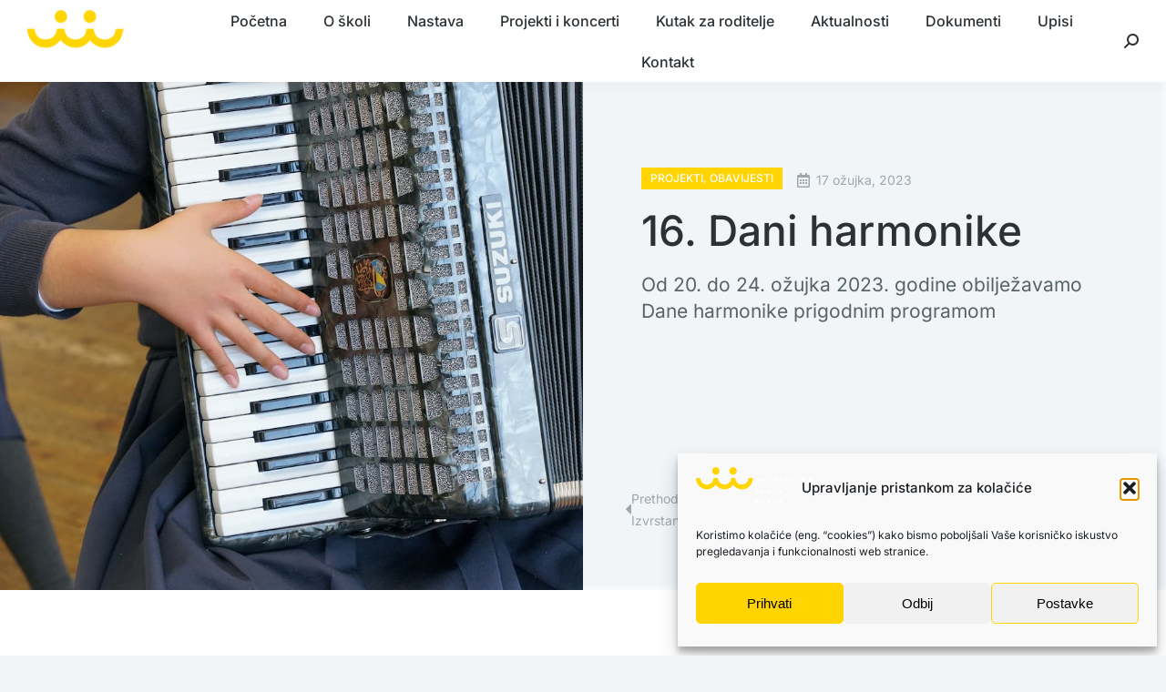

--- FILE ---
content_type: text/html; charset=UTF-8
request_url: https://umjetnicka-skola-porec.hr/projekti/16-dani-harmonike/
body_size: 22186
content:
<!DOCTYPE html>
<!--[if !(IE 6) | !(IE 7) | !(IE 8)  ]><!-->
<html lang="hr" prefix="og: https://ogp.me/ns#" class="no-js">
<!--<![endif]-->
<head>
	<meta charset="UTF-8" />
				<meta name="viewport" content="width=device-width, initial-scale=1, maximum-scale=1, user-scalable=0"/>
				<link rel="profile" href="https://gmpg.org/xfn/11" />
	
<!-- Search Engine Optimization by Rank Math - https://rankmath.com/ -->
<title>16. Dani harmonike - Umjetnička škola Poreč</title>
<meta name="description" content="Od 20. do 24. ožujka 2023. godine obilježavamo Dane harmonike prigodnim programom"/>
<meta name="robots" content="follow, index, max-snippet:-1, max-video-preview:-1, max-image-preview:large"/>
<link rel="canonical" href="https://umjetnicka-skola-porec.hr/projekti/16-dani-harmonike/" />
<meta property="og:locale" content="hr_HR" />
<meta property="og:type" content="article" />
<meta property="og:title" content="16. Dani harmonike - Umjetnička škola Poreč" />
<meta property="og:description" content="Od 20. do 24. ožujka 2023. godine obilježavamo Dane harmonike prigodnim programom" />
<meta property="og:url" content="https://umjetnicka-skola-porec.hr/projekti/16-dani-harmonike/" />
<meta property="og:site_name" content="Umjetnička škola Poreč" />
<meta property="article:publisher" content="https://www.facebook.com/Umjetni%C4%8Dka-%C5%A1kola-Pore%C4%8D-861292087245431" />
<meta property="article:tag" content="harmonika" />
<meta property="article:section" content="Projekti" />
<meta property="og:updated_time" content="2023-04-03T17:40:13+02:00" />
<meta property="og:image" content="https://umjetnicka-skola-porec.hr/wp-content/uploads/2023/03/16_dani_harmonike_naslovna.jpg" />
<meta property="og:image:secure_url" content="https://umjetnicka-skola-porec.hr/wp-content/uploads/2023/03/16_dani_harmonike_naslovna.jpg" />
<meta property="og:image:width" content="1200" />
<meta property="og:image:height" content="800" />
<meta property="og:image:alt" content="16. Dani harmonike" />
<meta property="og:image:type" content="image/jpeg" />
<meta property="article:published_time" content="2023-03-17T13:25:02+01:00" />
<meta property="article:modified_time" content="2023-04-03T17:40:13+02:00" />
<meta name="twitter:card" content="summary_large_image" />
<meta name="twitter:title" content="16. Dani harmonike - Umjetnička škola Poreč" />
<meta name="twitter:description" content="Od 20. do 24. ožujka 2023. godine obilježavamo Dane harmonike prigodnim programom" />
<meta name="twitter:image" content="https://umjetnicka-skola-porec.hr/wp-content/uploads/2023/03/16_dani_harmonike_naslovna.jpg" />
<meta name="twitter:label1" content="Written by" />
<meta name="twitter:data1" content="Biba" />
<meta name="twitter:label2" content="Time to read" />
<meta name="twitter:data2" content="Less than a minute" />
<script type="application/ld+json" class="rank-math-schema">{"@context":"https://schema.org","@graph":[{"@type":"Place","@id":"https://umjetnicka-skola-porec.hr/#place","address":{"@type":"PostalAddress","streetAddress":"Narodni trg 1","addressLocality":"Pore\u010d","addressRegion":"Istra","postalCode":"52440","addressCountry":"Hrvatska"}},{"@type":"Organization","@id":"https://umjetnicka-skola-porec.hr/#organization","name":"Umjetni\u010dka \u0161kola Pore\u010d","url":"https://umjetnicka-skola-porec.hr","sameAs":["https://www.facebook.com/Umjetni%C4%8Dka-%C5%A1kola-Pore%C4%8D-861292087245431"],"address":{"@type":"PostalAddress","streetAddress":"Narodni trg 1","addressLocality":"Pore\u010d","addressRegion":"Istra","postalCode":"52440","addressCountry":"Hrvatska"},"logo":{"@type":"ImageObject","@id":"https://umjetnicka-skola-porec.hr/#logo","url":"https://umjetnicka-skola-porec.hr/wp-content/uploads/2020/06/logo_usp_1.png","contentUrl":"https://umjetnicka-skola-porec.hr/wp-content/uploads/2020/06/logo_usp_1.png","caption":"Umjetni\u010dka \u0161kola Pore\u010d","inLanguage":"hr","width":"713","height":"567"},"contactPoint":[{"@type":"ContactPoint","telephone":"+38552452346","contactType":"customer support"}],"location":{"@id":"https://umjetnicka-skola-porec.hr/#place"}},{"@type":"WebSite","@id":"https://umjetnicka-skola-porec.hr/#website","url":"https://umjetnicka-skola-porec.hr","name":"Umjetni\u010dka \u0161kola Pore\u010d","publisher":{"@id":"https://umjetnicka-skola-porec.hr/#organization"},"inLanguage":"hr"},{"@type":"ImageObject","@id":"https://umjetnicka-skola-porec.hr/wp-content/uploads/2023/03/16_dani_harmonike_naslovna.jpg","url":"https://umjetnicka-skola-porec.hr/wp-content/uploads/2023/03/16_dani_harmonike_naslovna.jpg","width":"1200","height":"800","inLanguage":"hr"},{"@type":"WebPage","@id":"https://umjetnicka-skola-porec.hr/projekti/16-dani-harmonike/#webpage","url":"https://umjetnicka-skola-porec.hr/projekti/16-dani-harmonike/","name":"16. Dani harmonike - Umjetni\u010dka \u0161kola Pore\u010d","datePublished":"2023-03-17T13:25:02+01:00","dateModified":"2023-04-03T17:40:13+02:00","isPartOf":{"@id":"https://umjetnicka-skola-porec.hr/#website"},"primaryImageOfPage":{"@id":"https://umjetnicka-skola-porec.hr/wp-content/uploads/2023/03/16_dani_harmonike_naslovna.jpg"},"inLanguage":"hr"},{"@type":"Person","@id":"https://umjetnicka-skola-porec.hr/projekti/16-dani-harmonike/#author","name":"Biba","image":{"@type":"ImageObject","@id":"https://secure.gravatar.com/avatar/a6c6a7ef1496b96db235bb2b6b494cbf198c98f2ee986c022196fb81e9408c24?s=96&amp;d=mm&amp;r=g","url":"https://secure.gravatar.com/avatar/a6c6a7ef1496b96db235bb2b6b494cbf198c98f2ee986c022196fb81e9408c24?s=96&amp;d=mm&amp;r=g","caption":"Biba","inLanguage":"hr"},"worksFor":{"@id":"https://umjetnicka-skola-porec.hr/#organization"}},{"@type":"BlogPosting","headline":"16. Dani harmonike - Umjetni\u010dka \u0161kola Pore\u010d","datePublished":"2023-03-17T13:25:02+01:00","dateModified":"2023-04-03T17:40:13+02:00","articleSection":"Obavijesti, Projekti","author":{"@id":"https://umjetnicka-skola-porec.hr/projekti/16-dani-harmonike/#author","name":"Biba"},"publisher":{"@id":"https://umjetnicka-skola-porec.hr/#organization"},"description":"Od 20. do 24. o\u017eujka 2023. godine obilje\u017eavamo Dane harmonike prigodnim programom","name":"16. Dani harmonike - Umjetni\u010dka \u0161kola Pore\u010d","@id":"https://umjetnicka-skola-porec.hr/projekti/16-dani-harmonike/#richSnippet","isPartOf":{"@id":"https://umjetnicka-skola-porec.hr/projekti/16-dani-harmonike/#webpage"},"image":{"@id":"https://umjetnicka-skola-porec.hr/wp-content/uploads/2023/03/16_dani_harmonike_naslovna.jpg"},"inLanguage":"hr","mainEntityOfPage":{"@id":"https://umjetnicka-skola-porec.hr/projekti/16-dani-harmonike/#webpage"}}]}</script>
<!-- /Rank Math WordPress SEO plugin -->

<link rel='dns-prefetch' href='//cdn.elementor.com' />
<link rel='dns-prefetch' href='//fonts.googleapis.com' />
<link rel="alternate" title="oEmbed (JSON)" type="application/json+oembed" href="https://umjetnicka-skola-porec.hr/wp-json/oembed/1.0/embed?url=https%3A%2F%2Fumjetnicka-skola-porec.hr%2Fprojekti%2F16-dani-harmonike%2F" />
<link rel="alternate" title="oEmbed (XML)" type="text/xml+oembed" href="https://umjetnicka-skola-porec.hr/wp-json/oembed/1.0/embed?url=https%3A%2F%2Fumjetnicka-skola-porec.hr%2Fprojekti%2F16-dani-harmonike%2F&#038;format=xml" />
<style id='wp-img-auto-sizes-contain-inline-css'>
img:is([sizes=auto i],[sizes^="auto," i]){contain-intrinsic-size:3000px 1500px}
/*# sourceURL=wp-img-auto-sizes-contain-inline-css */
</style>
<style id='classic-theme-styles-inline-css'>
/*! This file is auto-generated */
.wp-block-button__link{color:#fff;background-color:#32373c;border-radius:9999px;box-shadow:none;text-decoration:none;padding:calc(.667em + 2px) calc(1.333em + 2px);font-size:1.125em}.wp-block-file__button{background:#32373c;color:#fff;text-decoration:none}
/*# sourceURL=/wp-includes/css/classic-themes.min.css */
</style>
<link rel='stylesheet' id='cmplz-general-css' href='https://umjetnicka-skola-porec.hr/wp-content/plugins/complianz-gdpr/assets/css/cookieblocker.min.css?ver=1767102292' media='all' />
<link rel='stylesheet' id='ea11y-widget-fonts-css' href='https://umjetnicka-skola-porec.hr/wp-content/plugins/pojo-accessibility/assets/build/fonts.css?ver=3.9.1' media='all' />
<link rel='stylesheet' id='ea11y-skip-link-css' href='https://umjetnicka-skola-porec.hr/wp-content/plugins/pojo-accessibility/assets/build/skip-link.css?ver=3.9.1' media='all' />
<link rel='stylesheet' id='the7-font-css' href='https://umjetnicka-skola-porec.hr/wp-content/themes/dt-the7/fonts/icomoon-the7-font/icomoon-the7-font.min.css?ver=14.0.1.1' media='all' />
<link rel='stylesheet' id='the7-awesome-fonts-css' href='https://umjetnicka-skola-porec.hr/wp-content/themes/dt-the7/fonts/FontAwesome/css/all.min.css?ver=14.0.1.1' media='all' />
<link rel='stylesheet' id='elementor-frontend-css' href='https://umjetnicka-skola-porec.hr/wp-content/plugins/elementor/assets/css/frontend.min.css?ver=3.34.0' media='all' />
<style id='elementor-frontend-inline-css'>
.elementor-6773 .elementor-element.elementor-element-5db944d:not(.elementor-motion-effects-element-type-background) > .elementor-widget-wrap, .elementor-6773 .elementor-element.elementor-element-5db944d > .elementor-widget-wrap > .elementor-motion-effects-container > .elementor-motion-effects-layer{background-image:url("https://umjetnicka-skola-porec.hr/wp-content/uploads/2023/03/16_dani_harmonike_naslovna.jpg");}
/*# sourceURL=elementor-frontend-inline-css */
</style>
<link rel='stylesheet' id='widget-image-css' href='https://umjetnicka-skola-porec.hr/wp-content/plugins/elementor/assets/css/widget-image.min.css?ver=3.34.0' media='all' />
<link rel='stylesheet' id='widget-heading-css' href='https://umjetnicka-skola-porec.hr/wp-content/plugins/elementor/assets/css/widget-heading.min.css?ver=3.34.0' media='all' />
<link rel='stylesheet' id='widget-icon-list-css' href='https://umjetnicka-skola-porec.hr/wp-content/plugins/elementor/assets/css/widget-icon-list.min.css?ver=3.34.0' media='all' />
<link rel='stylesheet' id='widget-social-icons-css' href='https://umjetnicka-skola-porec.hr/wp-content/plugins/elementor/assets/css/widget-social-icons.min.css?ver=3.34.0' media='all' />
<link rel='stylesheet' id='e-apple-webkit-css' href='https://umjetnicka-skola-porec.hr/wp-content/plugins/elementor/assets/css/conditionals/apple-webkit.min.css?ver=3.34.0' media='all' />
<link rel='stylesheet' id='widget-spacer-css' href='https://umjetnicka-skola-porec.hr/wp-content/plugins/elementor/assets/css/widget-spacer.min.css?ver=3.34.0' media='all' />
<link rel='stylesheet' id='e-animation-fadeInLeft-css' href='https://umjetnicka-skola-porec.hr/wp-content/plugins/elementor/assets/lib/animations/styles/fadeInLeft.min.css?ver=3.34.0' media='all' />
<link rel='stylesheet' id='widget-post-info-css' href='https://umjetnicka-skola-porec.hr/wp-content/plugins/elementor-pro/assets/css/widget-post-info.min.css?ver=3.34.0' media='all' />
<link rel='stylesheet' id='elementor-icons-shared-0-css' href='https://umjetnicka-skola-porec.hr/wp-content/plugins/elementor/assets/lib/font-awesome/css/fontawesome.min.css?ver=5.15.3' media='all' />
<link rel='stylesheet' id='elementor-icons-fa-regular-css' href='https://umjetnicka-skola-porec.hr/wp-content/plugins/elementor/assets/lib/font-awesome/css/regular.min.css?ver=5.15.3' media='all' />
<link rel='stylesheet' id='elementor-icons-fa-solid-css' href='https://umjetnicka-skola-porec.hr/wp-content/plugins/elementor/assets/lib/font-awesome/css/solid.min.css?ver=5.15.3' media='all' />
<link rel='stylesheet' id='widget-post-navigation-css' href='https://umjetnicka-skola-porec.hr/wp-content/plugins/elementor-pro/assets/css/widget-post-navigation.min.css?ver=3.34.0' media='all' />
<link rel='stylesheet' id='e-animation-fadeInRight-css' href='https://umjetnicka-skola-porec.hr/wp-content/plugins/elementor/assets/lib/animations/styles/fadeInRight.min.css?ver=3.34.0' media='all' />
<link rel='stylesheet' id='e-motion-fx-css' href='https://umjetnicka-skola-porec.hr/wp-content/plugins/elementor-pro/assets/css/modules/motion-fx.min.css?ver=3.34.0' media='all' />
<link rel='stylesheet' id='widget-share-buttons-css' href='https://umjetnicka-skola-porec.hr/wp-content/plugins/elementor-pro/assets/css/widget-share-buttons.min.css?ver=3.34.0' media='all' />
<link rel='stylesheet' id='elementor-icons-fa-brands-css' href='https://umjetnicka-skola-porec.hr/wp-content/plugins/elementor/assets/lib/font-awesome/css/brands.min.css?ver=5.15.3' media='all' />
<link rel='stylesheet' id='widget-posts-css' href='https://umjetnicka-skola-porec.hr/wp-content/plugins/elementor-pro/assets/css/widget-posts.min.css?ver=3.34.0' media='all' />
<link rel='stylesheet' id='elementor-icons-css' href='https://umjetnicka-skola-porec.hr/wp-content/plugins/elementor/assets/lib/eicons/css/elementor-icons.min.css?ver=5.45.0' media='all' />
<link rel='stylesheet' id='elementor-post-7-css' href='https://umjetnicka-skola-porec.hr/wp-content/uploads/elementor/css/post-7.css?ver=1769702838' media='all' />
<link rel='stylesheet' id='widget-text-editor-css' href='https://umjetnicka-skola-porec.hr/wp-content/plugins/elementor/assets/css/widget-text-editor.min.css?ver=3.34.0' media='all' />
<link rel='stylesheet' id='swiper-css' href='https://umjetnicka-skola-porec.hr/wp-content/plugins/elementor/assets/lib/swiper/v8/css/swiper.min.css?ver=8.4.5' media='all' />
<link rel='stylesheet' id='e-swiper-css' href='https://umjetnicka-skola-porec.hr/wp-content/plugins/elementor/assets/css/conditionals/e-swiper.min.css?ver=3.34.0' media='all' />
<link rel='stylesheet' id='widget-image-carousel-css' href='https://umjetnicka-skola-porec.hr/wp-content/plugins/elementor/assets/css/widget-image-carousel.min.css?ver=3.34.0' media='all' />
<link rel='stylesheet' id='elementor-post-37595-css' href='https://umjetnicka-skola-porec.hr/wp-content/uploads/elementor/css/post-37595.css?ver=1769753063' media='all' />
<link rel='stylesheet' id='elementor-post-31453-css' href='https://umjetnicka-skola-porec.hr/wp-content/uploads/elementor/css/post-31453.css?ver=1769702839' media='all' />
<link rel='stylesheet' id='elementor-post-6773-css' href='https://umjetnicka-skola-porec.hr/wp-content/uploads/elementor/css/post-6773.css?ver=1769703034' media='all' />
<link rel='stylesheet' id='dt-web-fonts-css' href='https://fonts.googleapis.com/css?family=Roboto:400,600,700%7CInter:400,500,600,700,normal%7CRoboto+Condensed:400,600,700%7CLibre+Franklin:400,600,700' media='all' />
<link rel='stylesheet' id='dt-main-css' href='https://umjetnicka-skola-porec.hr/wp-content/themes/dt-the7/css/main.min.css?ver=14.0.1.1' media='all' />
<style id='dt-main-inline-css'>
body #load {
  display: block;
  height: 100%;
  overflow: hidden;
  position: fixed;
  width: 100%;
  z-index: 9901;
  opacity: 1;
  visibility: visible;
  transition: all .35s ease-out;
}
.load-wrap {
  width: 100%;
  height: 100%;
  background-position: center center;
  background-repeat: no-repeat;
  text-align: center;
  display: -ms-flexbox;
  display: -ms-flex;
  display: flex;
  -ms-align-items: center;
  -ms-flex-align: center;
  align-items: center;
  -ms-flex-flow: column wrap;
  flex-flow: column wrap;
  -ms-flex-pack: center;
  -ms-justify-content: center;
  justify-content: center;
}
.load-wrap > svg {
  position: absolute;
  top: 50%;
  left: 50%;
  transform: translate(-50%,-50%);
}
#load {
  background: var(--the7-elementor-beautiful-loading-bg,#ffffff);
  --the7-beautiful-spinner-color2: var(--the7-beautiful-spinner-color,#ffd400);
}

/*# sourceURL=dt-main-inline-css */
</style>
<link rel='stylesheet' id='the7-custom-scrollbar-css' href='https://umjetnicka-skola-porec.hr/wp-content/themes/dt-the7/lib/custom-scrollbar/custom-scrollbar.min.css?ver=14.0.1.1' media='all' />
<link rel='stylesheet' id='the7-core-css' href='https://umjetnicka-skola-porec.hr/wp-content/plugins/dt-the7-core/assets/css/post-type.min.css?ver=2.7.12' media='all' />
<link rel='stylesheet' id='the7-css-vars-css' href='https://umjetnicka-skola-porec.hr/wp-content/uploads/the7-css/css-vars.css?ver=1db85fbaf46e' media='all' />
<link rel='stylesheet' id='dt-custom-css' href='https://umjetnicka-skola-porec.hr/wp-content/uploads/the7-css/custom.css?ver=1db85fbaf46e' media='all' />
<link rel='stylesheet' id='dt-media-css' href='https://umjetnicka-skola-porec.hr/wp-content/uploads/the7-css/media.css?ver=1db85fbaf46e' media='all' />
<link rel='stylesheet' id='the7-mega-menu-css' href='https://umjetnicka-skola-porec.hr/wp-content/uploads/the7-css/mega-menu.css?ver=1db85fbaf46e' media='all' />
<link rel='stylesheet' id='the7-elements-albums-portfolio-css' href='https://umjetnicka-skola-porec.hr/wp-content/uploads/the7-css/the7-elements-albums-portfolio.css?ver=1db85fbaf46e' media='all' />
<link rel='stylesheet' id='the7-elements-css' href='https://umjetnicka-skola-porec.hr/wp-content/uploads/the7-css/post-type-dynamic.css?ver=1db85fbaf46e' media='all' />
<link rel='stylesheet' id='style-css' href='https://umjetnicka-skola-porec.hr/wp-content/themes/usp/style.css?ver=14.0.1.1' media='all' />
<link rel='stylesheet' id='the7-elementor-global-css' href='https://umjetnicka-skola-porec.hr/wp-content/themes/dt-the7/css/compatibility/elementor/elementor-global.min.css?ver=14.0.1.1' media='all' />
<link rel='stylesheet' id='elementor-gf-local-roboto-css' href='https://umjetnicka-skola-porec.hr/wp-content/uploads/elementor/google-fonts/css/roboto.css?ver=1743084776' media='all' />
<link rel='stylesheet' id='elementor-gf-local-inter-css' href='https://umjetnicka-skola-porec.hr/wp-content/uploads/elementor/google-fonts/css/inter.css?ver=1743084733' media='all' />
<link rel='stylesheet' id='elementor-icons-the7-icons-css' href='https://umjetnicka-skola-porec.hr/wp-content/themes/dt-the7/fonts/icomoon-the7-font/icomoon-the7-font.min.css?ver=14.0.1.1' media='all' />
<script src="https://umjetnicka-skola-porec.hr/wp-includes/js/jquery/jquery.min.js?ver=3.7.1" id="jquery-core-js"></script>
<script src="https://umjetnicka-skola-porec.hr/wp-includes/js/jquery/jquery-migrate.min.js?ver=3.4.1" id="jquery-migrate-js"></script>
<script id="dt-above-fold-js-extra">
var dtLocal = {"themeUrl":"https://umjetnicka-skola-porec.hr/wp-content/themes/dt-the7","passText":"To view this protected post, enter the password below:","moreButtonText":{"loading":"Loading...","loadMore":"Load more"},"postID":"37595","ajaxurl":"https://umjetnicka-skola-porec.hr/wp-admin/admin-ajax.php","REST":{"baseUrl":"https://umjetnicka-skola-porec.hr/wp-json/the7/v1","endpoints":{"sendMail":"/send-mail"}},"contactMessages":{"required":"One or more fields have an error. Please check and try again.","terms":"Please accept the privacy policy.","fillTheCaptchaError":"Please, fill the captcha."},"captchaSiteKey":"","ajaxNonce":"614679ca11","pageData":"","themeSettings":{"smoothScroll":"off","lazyLoading":false,"desktopHeader":{"height":90},"ToggleCaptionEnabled":"disabled","ToggleCaption":"Navigation","floatingHeader":{"showAfter":140,"showMenu":true,"height":54,"logo":{"showLogo":true,"html":"\u003Cimg class=\" preload-me\" src=\"https://umjetnicka-skola-porec.hr/wp-content/uploads/2021/03/usp_logo_float.png\" srcset=\"https://umjetnicka-skola-porec.hr/wp-content/uploads/2021/03/usp_logo_float.png 113w, https://umjetnicka-skola-porec.hr/wp-content/uploads/2021/03/usp_logo_float_2x.png 225w\" width=\"113\" height=\"44\"   sizes=\"113px\" alt=\"Umjetni\u010dka \u0161kola Pore\u010d\" /\u003E","url":"https://umjetnicka-skola-porec.hr/"}},"topLine":{"floatingTopLine":{"logo":{"showLogo":false,"html":""}}},"mobileHeader":{"firstSwitchPoint":900,"secondSwitchPoint":768,"firstSwitchPointHeight":54,"secondSwitchPointHeight":54,"mobileToggleCaptionEnabled":"disabled","mobileToggleCaption":"Menu"},"stickyMobileHeaderFirstSwitch":{"logo":{"html":"\u003Cimg class=\" preload-me\" src=\"https://umjetnicka-skola-porec.hr/wp-content/uploads/2021/03/usp_logo_pos_1-1.png\" srcset=\"https://umjetnicka-skola-porec.hr/wp-content/uploads/2021/03/usp_logo_pos_1-1.png 229w, https://umjetnicka-skola-porec.hr/wp-content/uploads/2021/03/usp_logo_pos_2.png 458w\" width=\"229\" height=\"72\"   sizes=\"229px\" alt=\"Umjetni\u010dka \u0161kola Pore\u010d\" /\u003E"}},"stickyMobileHeaderSecondSwitch":{"logo":{"html":"\u003Cimg class=\" preload-me\" src=\"https://umjetnicka-skola-porec.hr/wp-content/uploads/2021/03/usp_logo_pos_1-1.png\" srcset=\"https://umjetnicka-skola-porec.hr/wp-content/uploads/2021/03/usp_logo_pos_1-1.png 229w, https://umjetnicka-skola-porec.hr/wp-content/uploads/2021/03/usp_logo_pos_2.png 458w\" width=\"229\" height=\"72\"   sizes=\"229px\" alt=\"Umjetni\u010dka \u0161kola Pore\u010d\" /\u003E"}},"sidebar":{"switchPoint":768},"boxedWidth":"1340px"},"elementor":{"settings":{"container_width":1300}}};
var dtShare = {"shareButtonText":{"facebook":"Share on Facebook","twitter":"Share on X","pinterest":"Pin it","linkedin":"Share on Linkedin","whatsapp":"Share on Whatsapp"},"overlayOpacity":"85"};
//# sourceURL=dt-above-fold-js-extra
</script>
<script src="https://umjetnicka-skola-porec.hr/wp-content/themes/dt-the7/js/above-the-fold.min.js?ver=14.0.1.1" id="dt-above-fold-js"></script>
<link rel="https://api.w.org/" href="https://umjetnicka-skola-porec.hr/wp-json/" /><link rel="alternate" title="JSON" type="application/json" href="https://umjetnicka-skola-porec.hr/wp-json/wp/v2/posts/37595" /><link rel="EditURI" type="application/rsd+xml" title="RSD" href="https://umjetnicka-skola-porec.hr/xmlrpc.php?rsd" />
<link rel='shortlink' href='https://umjetnicka-skola-porec.hr/?p=37595' />
<!-- Google tag (gtag.js) -->
<script type="text/plain" data-service="google-analytics" data-category="statistics" async data-cmplz-src="https://www.googletagmanager.com/gtag/js?id=G-6ZWD8VBZKY"></script>
<script>
  window.dataLayer = window.dataLayer || [];
  function gtag(){dataLayer.push(arguments);}
  gtag('js', new Date());

  gtag('config', 'G-6ZWD8VBZKY');
</script>			<style>.cmplz-hidden {
					display: none !important;
				}</style>
			<style>
				.e-con.e-parent:nth-of-type(n+4):not(.e-lazyloaded):not(.e-no-lazyload),
				.e-con.e-parent:nth-of-type(n+4):not(.e-lazyloaded):not(.e-no-lazyload) * {
					background-image: none !important;
				}
				@media screen and (max-height: 1024px) {
					.e-con.e-parent:nth-of-type(n+3):not(.e-lazyloaded):not(.e-no-lazyload),
					.e-con.e-parent:nth-of-type(n+3):not(.e-lazyloaded):not(.e-no-lazyload) * {
						background-image: none !important;
					}
				}
				@media screen and (max-height: 640px) {
					.e-con.e-parent:nth-of-type(n+2):not(.e-lazyloaded):not(.e-no-lazyload),
					.e-con.e-parent:nth-of-type(n+2):not(.e-lazyloaded):not(.e-no-lazyload) * {
						background-image: none !important;
					}
				}
			</style>
			<script type="text/javascript" id="the7-loader-script">
document.addEventListener("DOMContentLoaded", function(event) {
	var load = document.getElementById("load");
	if(!load.classList.contains('loader-removed')){
		var removeLoading = setTimeout(function() {
			load.className += " loader-removed";
		}, 300);
	}
});
</script>
		<link rel="icon" href="https://umjetnicka-skola-porec.hr/wp-content/uploads/2021/11/usp_favicon_16x16.png" type="image/png" sizes="16x16"/><link rel="icon" href="https://umjetnicka-skola-porec.hr/wp-content/uploads/2021/11/usp_favicon_32x32.png" type="image/png" sizes="32x32"/>		<style id="wp-custom-css">
			.gf_section_break_custom {background-color: #f2f5f8}
.gform_wrapper .gf_section_break_custom h2.gsection_title {padding-left:1em !important;}

.gf_description_custom {display:inline;font-size:0.813em;}		</style>
		<style id='the7-custom-inline-css' type='text/css'>
.ball1 {
  width: 16px;
  background-color: #ffd900;
  height: 16px;
  border-radius: 50%;
  margin-left: 10px;
  margin-right: 14px;
  animation: bounce 1.3s linear 0.2s infinite alternate-reverse;
}

.ball2 {
  width: 16px;
  background-color: #ffd900;
  height: 16px;
  border-radius: 50%;
  margin-right: 10px;
  animation: bounce 1.3s linear 0.4s infinite alternate-reverse;
}

.myLoader {
  display: flex;
  justify-content: center;
  align-items: center;
  background-color: whote;
  height: 100vh;
  animation: up 2s 3s ease-in;
  position: absolute;
  top: 0;
  bottom: 0;
  width: 100%;
  z-index: 1000;
  background:url(https://umjetnicka-skola-porec.hr/wp-content/uploads/2021/04/usp_preloader_5_bg.png) center center no-repeat;
}

@keyframes fade {
  0% {
    opacity: 0;
  }
  100% {
    opacity: 1;
  }
}
@keyframes bounce {
	0% {
    transform: translateY(0);
  }
	50% {
    transform: translateY(50px);
  }
	100% {
    transform: translateY(0);
  }  
}

#cmplz-document {max-width:1000px}
</style>
</head>
<body data-cmplz=1 id="the7-body" class="wp-singular post-template-default single single-post postid-37595 single-format-standard wp-custom-logo wp-embed-responsive wp-theme-dt-the7 wp-child-theme-usp the7-core-ver-2.7.12 ally-default no-comments title-off dt-responsive-on right-mobile-menu-close-icon ouside-menu-close-icon mobile-hamburger-close-bg-enable mobile-hamburger-close-bg-hover-enable  fade-small-mobile-menu-close-icon fade-medium-menu-close-icon srcset-enabled btn-flat custom-btn-color custom-btn-hover-color phantom-sticky phantom-shadow-decoration phantom-custom-logo-on sticky-mobile-header top-header first-switch-logo-left first-switch-menu-right second-switch-logo-left second-switch-menu-right right-mobile-menu layzr-loading-on popup-message-style the7-ver-14.0.1.1 dt-fa-compatibility elementor-default elementor-template-full-width elementor-clear-template elementor-kit-7 elementor-page elementor-page-37595 elementor-page-6773">
		<script>
			const onSkipLinkClick = () => {
				const htmlElement = document.querySelector('html');

				htmlElement.style['scroll-behavior'] = 'smooth';

				setTimeout( () => htmlElement.style['scroll-behavior'] = null, 1000 );
			}
			document.addEventListener("DOMContentLoaded", () => {
				if (!document.querySelector('#content')) {
					document.querySelector('.ea11y-skip-to-content-link').remove();
				}
			});
		</script>
		<nav aria-label="Skip to content navigation">
			<a class="ea11y-skip-to-content-link"
				href="#content"
				tabindex="1"
				onclick="onSkipLinkClick()"
			>
				Skip to content
				<svg width="24" height="24" viewBox="0 0 24 24" fill="none" role="presentation">
					<path d="M18 6V12C18 12.7956 17.6839 13.5587 17.1213 14.1213C16.5587 14.6839 15.7956 15 15 15H5M5 15L9 11M5 15L9 19"
								stroke="black"
								stroke-width="1.5"
								stroke-linecap="round"
								stroke-linejoin="round"
					/>
				</svg>
			</a>
			<div class="ea11y-skip-to-content-backdrop"></div>
		</nav>

		<!-- The7 14.0.1.1 -->
<div id="load" class="">
	<div class="load-wrap"><div class="myLoader">
        <div class="ball1"></div>
        <div class="ball2"></div>
</div></div>
</div>
<div id="page" >
	<a class="skip-link screen-reader-text" href="#content">Skip to content</a>

<div class="masthead inline-header center widgets full-height full-width shadow-decoration shadow-mobile-header-decoration x-move-mobile-icon dt-parent-menu-clickable show-sub-menu-on-hover show-device-logo show-mobile-logo" >

	<div class="top-bar full-width-line top-bar-empty top-bar-line-hide">
	<div class="top-bar-bg" ></div>
	<div class="mini-widgets left-widgets"></div><div class="mini-widgets right-widgets"></div></div>

	<header class="header-bar" role="banner">

		<div class="branding">
	<div id="site-title" class="assistive-text">Umjetnička škola Poreč</div>
	<div id="site-description" class="assistive-text">Glazbom i plesom do sretnijega djetinjstva</div>
	<a class="" href="https://umjetnicka-skola-porec.hr/"><img class=" preload-me" src="https://umjetnicka-skola-porec.hr/wp-content/uploads/2021/03/usp_logo_neg_1.png" srcset="https://umjetnicka-skola-porec.hr/wp-content/uploads/2021/03/usp_logo_neg_1.png 229w, https://umjetnicka-skola-porec.hr/wp-content/uploads/2021/03/usp_logo_neg_2.png 458w" width="229" height="72"   sizes="229px" alt="Umjetnička škola Poreč" /><img class="mobile-logo preload-me" src="https://umjetnicka-skola-porec.hr/wp-content/uploads/2021/03/usp_logo_pos_1-1.png" srcset="https://umjetnicka-skola-porec.hr/wp-content/uploads/2021/03/usp_logo_pos_1-1.png 229w, https://umjetnicka-skola-porec.hr/wp-content/uploads/2021/03/usp_logo_pos_2.png 458w" width="229" height="72"   sizes="229px" alt="Umjetnička škola Poreč" /></a></div>

		<ul id="primary-menu" class="main-nav underline-decoration l-to-r-line outside-item-remove-margin"><li class="menu-item menu-item-type-post_type menu-item-object-page menu-item-home menu-item-34412 first depth-0"><a href='https://umjetnicka-skola-porec.hr/' data-level='1'><span class="menu-item-text"><span class="menu-text">Početna</span></span></a></li> <li class="menu-item menu-item-type-post_type menu-item-object-page menu-item-has-children menu-item-29684 has-children depth-0"><a href='https://umjetnicka-skola-porec.hr/o-skoli/' data-level='1' aria-haspopup='true' aria-expanded='false'><span class="menu-item-text"><span class="menu-text">O školi</span></span></a><ul class="sub-nav hover-style-bg level-arrows-on" role="group"><li class="menu-item menu-item-type-post_type menu-item-object-page menu-item-29683 first depth-1"><a href='https://umjetnicka-skola-porec.hr/o-skoli/povijest-skole/' data-level='2'><span class="menu-item-text"><span class="menu-text">Povijest škole</span></span></a></li> <li class="menu-item menu-item-type-post_type menu-item-object-page menu-item-29700 depth-1"><a href='https://umjetnicka-skola-porec.hr/o-skoli/maticna-skola/' data-level='2'><span class="menu-item-text"><span class="menu-text">Matična škola</span></span></a></li> <li class="menu-item menu-item-type-post_type menu-item-object-page menu-item-has-children menu-item-40281 has-children depth-1"><a href='https://umjetnicka-skola-porec.hr/skola-suvremenog-plesa/' data-level='2' aria-haspopup='true' aria-expanded='false'><span class="menu-item-text"><span class="menu-text">Škola suvremenog plesa</span></span></a><ul class="sub-nav hover-style-bg level-arrows-on" role="group"><li class="menu-item menu-item-type-post_type menu-item-object-page menu-item-40292 first depth-2"><a href='https://umjetnicka-skola-porec.hr/skola-suvremenog-plesa/aktualnosti/' data-level='3'><span class="menu-item-text"><span class="menu-text">Aktualnosti</span></span></a></li> <li class="menu-item menu-item-type-post_type menu-item-object-page menu-item-40296 depth-2"><a href='https://umjetnicka-skola-porec.hr/skola-suvremenog-plesa/fotogalerija/' data-level='3'><span class="menu-item-text"><span class="menu-text">Fotogalerija</span></span></a></li> <li class="menu-item menu-item-type-post_type menu-item-object-page menu-item-40293 depth-2"><a href='https://umjetnicka-skola-porec.hr/skola-suvremenog-plesa/videogalerija/' data-level='3'><span class="menu-item-text"><span class="menu-text">Videogalerija</span></span></a></li> <li class="menu-item menu-item-type-post_type menu-item-object-page menu-item-40294 depth-2"><a href='https://umjetnicka-skola-porec.hr/skola-suvremenog-plesa/zanimljivosti/' data-level='3'><span class="menu-item-text"><span class="menu-text">Zanimljivosti</span></span></a></li> <li class="menu-item menu-item-type-post_type menu-item-object-page menu-item-40295 depth-2"><a href='https://umjetnicka-skola-porec.hr/skola-suvremenog-plesa/cesto-postavljana-pitanja-s-odgovorima/' data-level='3'><span class="menu-item-text"><span class="menu-text">Često postavljana pitanja s odgovorima</span></span></a></li> </ul></li> <li class="menu-item menu-item-type-post_type menu-item-object-page menu-item-29699 depth-1"><a href='https://umjetnicka-skola-porec.hr/o-skoli/podrucni-odjel-vrsar/' data-level='2'><span class="menu-item-text"><span class="menu-text">Područni odjel Vrsar</span></span></a></li> <li class="menu-item menu-item-type-post_type menu-item-object-page menu-item-29698 depth-1"><a href='https://umjetnicka-skola-porec.hr/o-skoli/natjecaji/' data-level='2'><span class="menu-item-text"><span class="menu-text">Natječaji</span></span></a></li> <li class="menu-item menu-item-type-post_type menu-item-object-page menu-item-29697 depth-1"><a href='https://umjetnicka-skola-porec.hr/o-skoli/skolski-odbor/' data-level='2'><span class="menu-item-text"><span class="menu-text">Školski odbor</span></span></a></li> <li class="menu-item menu-item-type-post_type menu-item-object-page menu-item-29696 depth-1"><a href='https://umjetnicka-skola-porec.hr/o-skoli/uciteljsko-vijece/' data-level='2'><span class="menu-item-text"><span class="menu-text">Učiteljsko vijeće</span></span></a></li> </ul></li> <li class="menu-item menu-item-type-post_type menu-item-object-page menu-item-has-children menu-item-29713 has-children depth-0"><a href='https://umjetnicka-skola-porec.hr/nastava/' data-level='1' aria-haspopup='true' aria-expanded='false'><span class="menu-item-text"><span class="menu-text">Nastava</span></span></a><ul class="sub-nav hover-style-bg level-arrows-on" role="group"><li class="menu-item menu-item-type-post_type menu-item-object-page menu-item-29718 first depth-1"><a href='https://umjetnicka-skola-porec.hr/nastava/obavijesti/' data-level='2'><span class="menu-item-text"><span class="menu-text">Obavijesti</span></span></a></li> <li class="menu-item menu-item-type-post_type menu-item-object-page menu-item-29717 depth-1"><a href='https://umjetnicka-skola-porec.hr/nastava/raspored-sati/' data-level='2'><span class="menu-item-text"><span class="menu-text">Raspored sati</span></span></a></li> <li class="menu-item menu-item-type-post_type menu-item-object-page menu-item-29716 depth-1"><a href='https://umjetnicka-skola-porec.hr/nastava/pisane-provjere/' data-level='2'><span class="menu-item-text"><span class="menu-text">Pisane provjere</span></span></a></li> <li class="menu-item menu-item-type-post_type menu-item-object-page menu-item-29715 depth-1"><a href='https://umjetnicka-skola-porec.hr/nastava/ispiti/' data-level='2'><span class="menu-item-text"><span class="menu-text">Ispiti</span></span></a></li> <li class="menu-item menu-item-type-post_type menu-item-object-page menu-item-29714 depth-1"><a href='https://umjetnicka-skola-porec.hr/nastava/vijece-ucenika/' data-level='2'><span class="menu-item-text"><span class="menu-text">Vijeće učenika</span></span></a></li> </ul></li> <li class="menu-item menu-item-type-post_type menu-item-object-page menu-item-has-children menu-item-29668 has-children depth-0"><a href='https://umjetnicka-skola-porec.hr/projekti-i-koncerti/' data-level='1' aria-haspopup='true' aria-expanded='false'><span class="menu-item-text"><span class="menu-text">Projekti i koncerti</span></span></a><ul class="sub-nav hover-style-bg level-arrows-on" role="group"><li class="menu-item menu-item-type-post_type menu-item-object-page menu-item-29669 first depth-1"><a href='https://umjetnicka-skola-porec.hr/projekti-i-koncerti/dani/' data-level='2'><span class="menu-item-text"><span class="menu-text">Dani</span></span></a></li> <li class="menu-item menu-item-type-post_type menu-item-object-page menu-item-29682 depth-1"><a href='https://umjetnicka-skola-porec.hr/projekti-i-koncerti/koncerti-ucenika/' data-level='2'><span class="menu-item-text"><span class="menu-text">Koncerti učenika</span></span></a></li> <li class="menu-item menu-item-type-post_type menu-item-object-page menu-item-29734 depth-1"><a href='https://umjetnicka-skola-porec.hr/projekti-i-koncerti/medunarodno-natjecanje-porec-fest/' data-level='2'><span class="menu-item-text"><span class="menu-text">Međunarodno natjecanje “Poreč Fest”</span></span></a></li> <li class="menu-item menu-item-type-post_type menu-item-object-page menu-item-29733 depth-1"><a href='https://umjetnicka-skola-porec.hr/projekti-i-koncerti/koncerti-i-plesni-program-ponovno-zajedno/' data-level='2'><span class="menu-item-text"><span class="menu-text">Koncerti i plesni program “Ponovno zajedno”</span></span></a></li> <li class="menu-item menu-item-type-post_type menu-item-object-page menu-item-29732 depth-1"><a href='https://umjetnicka-skola-porec.hr/projekti-i-koncerti/natjecanja-i-uspjesi-ucenika/' data-level='2'><span class="menu-item-text"><span class="menu-text">Natjecanja i uspjesi učenika</span></span></a></li> <li class="menu-item menu-item-type-post_type menu-item-object-page menu-item-29731 depth-1"><a href='https://umjetnicka-skola-porec.hr/projekti-i-koncerti/gostovanja/' data-level='2'><span class="menu-item-text"><span class="menu-text">Gostovanja</span></span></a></li> </ul></li> <li class="menu-item menu-item-type-post_type menu-item-object-page menu-item-has-children menu-item-29745 has-children depth-0"><a href='https://umjetnicka-skola-porec.hr/kutak-za-roditelje/' data-level='1' aria-haspopup='true' aria-expanded='false'><span class="menu-item-text"><span class="menu-text">Kutak za roditelje</span></span></a><ul class="sub-nav hover-style-bg level-arrows-on" role="group"><li class="menu-item menu-item-type-post_type menu-item-object-page menu-item-29750 first depth-1"><a href='https://umjetnicka-skola-porec.hr/kutak-za-roditelje/raspored-informacija/' data-level='2'><span class="menu-item-text"><span class="menu-text">Raspored informacija</span></span></a></li> <li class="menu-item menu-item-type-post_type menu-item-object-page menu-item-29749 depth-1"><a href='https://umjetnicka-skola-porec.hr/kutak-za-roditelje/roditeljski-sastanci/' data-level='2'><span class="menu-item-text"><span class="menu-text">Roditeljski sastanci</span></span></a></li> <li class="menu-item menu-item-type-post_type menu-item-object-page menu-item-29748 depth-1"><a href='https://umjetnicka-skola-porec.hr/kutak-za-roditelje/obavijesti/' data-level='2'><span class="menu-item-text"><span class="menu-text">Obavijesti</span></span></a></li> <li class="menu-item menu-item-type-post_type menu-item-object-page menu-item-29747 depth-1"><a href='https://umjetnicka-skola-porec.hr/kutak-za-roditelje/zanimljivosti/' data-level='2'><span class="menu-item-text"><span class="menu-text">Zanimljivosti</span></span></a></li> <li class="menu-item menu-item-type-post_type menu-item-object-page menu-item-29746 depth-1"><a href='https://umjetnicka-skola-porec.hr/kutak-za-roditelje/vijece-roditelja/' data-level='2'><span class="menu-item-text"><span class="menu-text">Vijeće roditelja</span></span></a></li> </ul></li> <li class="menu-item menu-item-type-post_type menu-item-object-page menu-item-31734 depth-0"><a href='https://umjetnicka-skola-porec.hr/aktualnosti/' data-level='1'><span class="menu-item-text"><span class="menu-text">Aktualnosti</span></span></a></li> <li class="menu-item menu-item-type-post_type menu-item-object-page menu-item-has-children menu-item-29670 has-children depth-0"><a href='https://umjetnicka-skola-porec.hr/dokumenti/' data-level='1' aria-haspopup='true' aria-expanded='false'><span class="menu-item-text"><span class="menu-text">Dokumenti</span></span></a><ul class="sub-nav hover-style-bg level-arrows-on" role="group"><li class="menu-item menu-item-type-post_type menu-item-object-page menu-item-29679 first depth-1"><a href='https://umjetnicka-skola-porec.hr/dokumenti/godisnji-plan-i-program/' data-level='2'><span class="menu-item-text"><span class="menu-text">Godišnji plan i program</span></span></a></li> <li class="menu-item menu-item-type-post_type menu-item-object-page menu-item-29680 depth-1"><a href='https://umjetnicka-skola-porec.hr/dokumenti/skolski-kurikulum/' data-level='2'><span class="menu-item-text"><span class="menu-text">Školski kurikulum</span></span></a></li> <li class="menu-item menu-item-type-post_type menu-item-object-page menu-item-29681 depth-1"><a href='https://umjetnicka-skola-porec.hr/dokumenti/statut-i-pravilnici-skole/' data-level='2'><span class="menu-item-text"><span class="menu-text">Statut i pravilnici Škole</span></span></a></li> <li class="menu-item menu-item-type-post_type menu-item-object-page menu-item-29678 depth-1"><a href='https://umjetnicka-skola-porec.hr/dokumenti/zakoni-i-drugi-propisi/' data-level='2'><span class="menu-item-text"><span class="menu-text">Zakoni i drugi propisi</span></span></a></li> <li class="menu-item menu-item-type-post_type menu-item-object-page menu-item-29677 depth-1"><a href='https://umjetnicka-skola-porec.hr/dokumenti/ostali-dokumenti/' data-level='2'><span class="menu-item-text"><span class="menu-text">Ostali dokumenti</span></span></a></li> <li class="menu-item menu-item-type-post_type menu-item-object-page menu-item-29676 depth-1"><a href='https://umjetnicka-skola-porec.hr/dokumenti/financijski-dokumenti/' data-level='2'><span class="menu-item-text"><span class="menu-text">Financijski dokumenti</span></span></a></li> <li class="menu-item menu-item-type-post_type menu-item-object-page menu-item-29675 depth-1"><a href='https://umjetnicka-skola-porec.hr/dokumenti/planovi-nabave/' data-level='2'><span class="menu-item-text"><span class="menu-text">Planovi nabave</span></span></a></li> <li class="menu-item menu-item-type-post_type menu-item-object-page menu-item-42095 depth-1"><a href='https://umjetnicka-skola-porec.hr/dokumenti/jednostavna-nabava/' data-level='2'><span class="menu-item-text"><span class="menu-text">Jednostavna nabava</span></span></a></li> <li class="menu-item menu-item-type-post_type menu-item-object-page menu-item-34703 depth-1"><a href='https://umjetnicka-skola-porec.hr/dokumenti/registar-ugovora/' data-level='2'><span class="menu-item-text"><span class="menu-text">Registar ugovora</span></span></a></li> <li class="menu-item menu-item-type-post_type menu-item-object-page menu-item-29674 depth-1"><a href='https://umjetnicka-skola-porec.hr/dokumenti/donacije/' data-level='2'><span class="menu-item-text"><span class="menu-text">Donacije</span></span></a></li> <li class="menu-item menu-item-type-post_type menu-item-object-page menu-item-privacy-policy menu-item-29673 depth-1"><a href='https://umjetnicka-skola-porec.hr/dokumenti/zastita-osobnih-podataka/' data-level='2'><span class="menu-item-text"><span class="menu-text">Zaštita osobnih podataka</span></span></a></li> <li class="menu-item menu-item-type-post_type menu-item-object-page menu-item-29672 depth-1"><a href='https://umjetnicka-skola-porec.hr/dokumenti/pristup-informacijama/' data-level='2'><span class="menu-item-text"><span class="menu-text">Pristup informacijama</span></span></a></li> <li class="menu-item menu-item-type-post_type menu-item-object-page menu-item-29671 depth-1"><a href='https://umjetnicka-skola-porec.hr/dokumenti/savjetovanje-s-javnoscu/' data-level='2'><span class="menu-item-text"><span class="menu-text">Savjetovanje s javnošću</span></span></a></li> </ul></li> <li class="menu-item menu-item-type-post_type menu-item-object-page menu-item-has-children menu-item-29771 has-children depth-0"><a href='https://umjetnicka-skola-porec.hr/upisi/' data-level='1' aria-haspopup='true' aria-expanded='false'><span class="menu-item-text"><span class="menu-text">Upisi</span></span></a><ul class="sub-nav hover-style-bg level-arrows-on" role="group"><li class="menu-item menu-item-type-post_type menu-item-object-page menu-item-29777 first depth-1"><a href='https://umjetnicka-skola-porec.hr/upisi/cesto-postavljana-pitanja-s-odgovorima/' data-level='2'><span class="menu-item-text"><span class="menu-text">Često postavljana pitanja s odgovorima</span></span></a></li> <li class="menu-item menu-item-type-post_type menu-item-object-page menu-item-29776 depth-1"><a href='https://umjetnicka-skola-porec.hr/upisi/zasto-postati-ucenik-glazbene-ili-plesne-skole/' data-level='2'><span class="menu-item-text"><span class="menu-text">Zašto postati učenik glazbene ili plesne škole?</span></span></a></li> <li class="menu-item menu-item-type-post_type menu-item-object-page menu-item-29775 depth-1"><a href='https://umjetnicka-skola-porec.hr/upisi/prezentacije/' data-level='2'><span class="menu-item-text"><span class="menu-text">Prezentacije</span></span></a></li> <li class="menu-item menu-item-type-post_type menu-item-object-page menu-item-29773 depth-1"><a href='https://umjetnicka-skola-porec.hr/upisi/prijamni-ispit-za-glazbenu-skolu/' data-level='2'><span class="menu-item-text"><span class="menu-text">Prijamni ispit za glazbenu školu</span></span></a></li> <li class="menu-item menu-item-type-post_type menu-item-object-page menu-item-29774 depth-1"><a href='https://umjetnicka-skola-porec.hr/upisi/prijamni-ispit-za-skolu-suvremenog-plesa/' data-level='2'><span class="menu-item-text"><span class="menu-text">Prijamni ispit za školu suvremenog plesa</span></span></a></li> <li class="menu-item menu-item-type-post_type menu-item-object-page menu-item-29772 depth-1"><a href='https://umjetnicka-skola-porec.hr/upisi/upisi-obavezni-za-sve-ucenike/' data-level='2'><span class="menu-item-text"><span class="menu-text">Upisi – obavezni za sve učenike</span></span></a></li> <li class="menu-item menu-item-type-post_type menu-item-object-page menu-item-31306 depth-1"><a href='https://umjetnicka-skola-porec.hr/upisi/prijamni-ispiti-i-upisi/' data-level='2'><span class="menu-item-text"><span class="menu-text">Prijamni ispiti i upisi</span></span></a></li> </ul></li> <li class="menu-item menu-item-type-post_type menu-item-object-page menu-item-29826 last depth-0"><a href='https://umjetnicka-skola-porec.hr/kontakt/' data-level='1'><span class="menu-item-text"><span class="menu-text">Kontakt</span></span></a></li> </ul>
		<div class="mini-widgets"><div class="mini-search show-on-desktop near-logo-first-switch near-logo-second-switch popup-search custom-icon"><form class="searchform mini-widget-searchform" role="search" method="get" action="https://umjetnicka-skola-porec.hr/">

	<div class="screen-reader-text">Search:</div>

	
		<a href="" class="submit text-disable"><i class=" mw-icon icomoon-the7-font-icon-gallery-011-2"></i></a>
		<div class="popup-search-wrap">
			<input type="text" aria-label="Search" class="field searchform-s" name="s" value="" placeholder="Pretraži..." title="Search form"/>
			<a href="" class="search-icon"  aria-label="Search"><i class="icomoon-the7-font-icon-gallery-011-2" aria-hidden="true"></i></a>
		</div>

			<input type="submit" class="assistive-text searchsubmit" value="Go!"/>
</form>
</div></div>
	</header>

</div>
<div role="navigation" aria-label="Main Menu" class="dt-mobile-header mobile-menu-show-divider">
	<div class="dt-close-mobile-menu-icon" aria-label="Close" role="button" tabindex="0"><div class="close-line-wrap"><span class="close-line"></span><span class="close-line"></span><span class="close-line"></span></div></div>	<ul id="mobile-menu" class="mobile-main-nav">
		<li class="menu-item menu-item-type-post_type menu-item-object-page menu-item-home menu-item-34412 first depth-0"><a href='https://umjetnicka-skola-porec.hr/' data-level='1'><span class="menu-item-text"><span class="menu-text">Početna</span></span></a></li> <li class="menu-item menu-item-type-post_type menu-item-object-page menu-item-has-children menu-item-29684 has-children depth-0"><a href='https://umjetnicka-skola-porec.hr/o-skoli/' data-level='1' aria-haspopup='true' aria-expanded='false'><span class="menu-item-text"><span class="menu-text">O školi</span></span></a><ul class="sub-nav hover-style-bg level-arrows-on" role="group"><li class="menu-item menu-item-type-post_type menu-item-object-page menu-item-29683 first depth-1"><a href='https://umjetnicka-skola-porec.hr/o-skoli/povijest-skole/' data-level='2'><span class="menu-item-text"><span class="menu-text">Povijest škole</span></span></a></li> <li class="menu-item menu-item-type-post_type menu-item-object-page menu-item-29700 depth-1"><a href='https://umjetnicka-skola-porec.hr/o-skoli/maticna-skola/' data-level='2'><span class="menu-item-text"><span class="menu-text">Matična škola</span></span></a></li> <li class="menu-item menu-item-type-post_type menu-item-object-page menu-item-has-children menu-item-40281 has-children depth-1"><a href='https://umjetnicka-skola-porec.hr/skola-suvremenog-plesa/' data-level='2' aria-haspopup='true' aria-expanded='false'><span class="menu-item-text"><span class="menu-text">Škola suvremenog plesa</span></span></a><ul class="sub-nav hover-style-bg level-arrows-on" role="group"><li class="menu-item menu-item-type-post_type menu-item-object-page menu-item-40292 first depth-2"><a href='https://umjetnicka-skola-porec.hr/skola-suvremenog-plesa/aktualnosti/' data-level='3'><span class="menu-item-text"><span class="menu-text">Aktualnosti</span></span></a></li> <li class="menu-item menu-item-type-post_type menu-item-object-page menu-item-40296 depth-2"><a href='https://umjetnicka-skola-porec.hr/skola-suvremenog-plesa/fotogalerija/' data-level='3'><span class="menu-item-text"><span class="menu-text">Fotogalerija</span></span></a></li> <li class="menu-item menu-item-type-post_type menu-item-object-page menu-item-40293 depth-2"><a href='https://umjetnicka-skola-porec.hr/skola-suvremenog-plesa/videogalerija/' data-level='3'><span class="menu-item-text"><span class="menu-text">Videogalerija</span></span></a></li> <li class="menu-item menu-item-type-post_type menu-item-object-page menu-item-40294 depth-2"><a href='https://umjetnicka-skola-porec.hr/skola-suvremenog-plesa/zanimljivosti/' data-level='3'><span class="menu-item-text"><span class="menu-text">Zanimljivosti</span></span></a></li> <li class="menu-item menu-item-type-post_type menu-item-object-page menu-item-40295 depth-2"><a href='https://umjetnicka-skola-porec.hr/skola-suvremenog-plesa/cesto-postavljana-pitanja-s-odgovorima/' data-level='3'><span class="menu-item-text"><span class="menu-text">Često postavljana pitanja s odgovorima</span></span></a></li> </ul></li> <li class="menu-item menu-item-type-post_type menu-item-object-page menu-item-29699 depth-1"><a href='https://umjetnicka-skola-porec.hr/o-skoli/podrucni-odjel-vrsar/' data-level='2'><span class="menu-item-text"><span class="menu-text">Područni odjel Vrsar</span></span></a></li> <li class="menu-item menu-item-type-post_type menu-item-object-page menu-item-29698 depth-1"><a href='https://umjetnicka-skola-porec.hr/o-skoli/natjecaji/' data-level='2'><span class="menu-item-text"><span class="menu-text">Natječaji</span></span></a></li> <li class="menu-item menu-item-type-post_type menu-item-object-page menu-item-29697 depth-1"><a href='https://umjetnicka-skola-porec.hr/o-skoli/skolski-odbor/' data-level='2'><span class="menu-item-text"><span class="menu-text">Školski odbor</span></span></a></li> <li class="menu-item menu-item-type-post_type menu-item-object-page menu-item-29696 depth-1"><a href='https://umjetnicka-skola-porec.hr/o-skoli/uciteljsko-vijece/' data-level='2'><span class="menu-item-text"><span class="menu-text">Učiteljsko vijeće</span></span></a></li> </ul></li> <li class="menu-item menu-item-type-post_type menu-item-object-page menu-item-has-children menu-item-29713 has-children depth-0"><a href='https://umjetnicka-skola-porec.hr/nastava/' data-level='1' aria-haspopup='true' aria-expanded='false'><span class="menu-item-text"><span class="menu-text">Nastava</span></span></a><ul class="sub-nav hover-style-bg level-arrows-on" role="group"><li class="menu-item menu-item-type-post_type menu-item-object-page menu-item-29718 first depth-1"><a href='https://umjetnicka-skola-porec.hr/nastava/obavijesti/' data-level='2'><span class="menu-item-text"><span class="menu-text">Obavijesti</span></span></a></li> <li class="menu-item menu-item-type-post_type menu-item-object-page menu-item-29717 depth-1"><a href='https://umjetnicka-skola-porec.hr/nastava/raspored-sati/' data-level='2'><span class="menu-item-text"><span class="menu-text">Raspored sati</span></span></a></li> <li class="menu-item menu-item-type-post_type menu-item-object-page menu-item-29716 depth-1"><a href='https://umjetnicka-skola-porec.hr/nastava/pisane-provjere/' data-level='2'><span class="menu-item-text"><span class="menu-text">Pisane provjere</span></span></a></li> <li class="menu-item menu-item-type-post_type menu-item-object-page menu-item-29715 depth-1"><a href='https://umjetnicka-skola-porec.hr/nastava/ispiti/' data-level='2'><span class="menu-item-text"><span class="menu-text">Ispiti</span></span></a></li> <li class="menu-item menu-item-type-post_type menu-item-object-page menu-item-29714 depth-1"><a href='https://umjetnicka-skola-porec.hr/nastava/vijece-ucenika/' data-level='2'><span class="menu-item-text"><span class="menu-text">Vijeće učenika</span></span></a></li> </ul></li> <li class="menu-item menu-item-type-post_type menu-item-object-page menu-item-has-children menu-item-29668 has-children depth-0"><a href='https://umjetnicka-skola-porec.hr/projekti-i-koncerti/' data-level='1' aria-haspopup='true' aria-expanded='false'><span class="menu-item-text"><span class="menu-text">Projekti i koncerti</span></span></a><ul class="sub-nav hover-style-bg level-arrows-on" role="group"><li class="menu-item menu-item-type-post_type menu-item-object-page menu-item-29669 first depth-1"><a href='https://umjetnicka-skola-porec.hr/projekti-i-koncerti/dani/' data-level='2'><span class="menu-item-text"><span class="menu-text">Dani</span></span></a></li> <li class="menu-item menu-item-type-post_type menu-item-object-page menu-item-29682 depth-1"><a href='https://umjetnicka-skola-porec.hr/projekti-i-koncerti/koncerti-ucenika/' data-level='2'><span class="menu-item-text"><span class="menu-text">Koncerti učenika</span></span></a></li> <li class="menu-item menu-item-type-post_type menu-item-object-page menu-item-29734 depth-1"><a href='https://umjetnicka-skola-porec.hr/projekti-i-koncerti/medunarodno-natjecanje-porec-fest/' data-level='2'><span class="menu-item-text"><span class="menu-text">Međunarodno natjecanje “Poreč Fest”</span></span></a></li> <li class="menu-item menu-item-type-post_type menu-item-object-page menu-item-29733 depth-1"><a href='https://umjetnicka-skola-porec.hr/projekti-i-koncerti/koncerti-i-plesni-program-ponovno-zajedno/' data-level='2'><span class="menu-item-text"><span class="menu-text">Koncerti i plesni program “Ponovno zajedno”</span></span></a></li> <li class="menu-item menu-item-type-post_type menu-item-object-page menu-item-29732 depth-1"><a href='https://umjetnicka-skola-porec.hr/projekti-i-koncerti/natjecanja-i-uspjesi-ucenika/' data-level='2'><span class="menu-item-text"><span class="menu-text">Natjecanja i uspjesi učenika</span></span></a></li> <li class="menu-item menu-item-type-post_type menu-item-object-page menu-item-29731 depth-1"><a href='https://umjetnicka-skola-porec.hr/projekti-i-koncerti/gostovanja/' data-level='2'><span class="menu-item-text"><span class="menu-text">Gostovanja</span></span></a></li> </ul></li> <li class="menu-item menu-item-type-post_type menu-item-object-page menu-item-has-children menu-item-29745 has-children depth-0"><a href='https://umjetnicka-skola-porec.hr/kutak-za-roditelje/' data-level='1' aria-haspopup='true' aria-expanded='false'><span class="menu-item-text"><span class="menu-text">Kutak za roditelje</span></span></a><ul class="sub-nav hover-style-bg level-arrows-on" role="group"><li class="menu-item menu-item-type-post_type menu-item-object-page menu-item-29750 first depth-1"><a href='https://umjetnicka-skola-porec.hr/kutak-za-roditelje/raspored-informacija/' data-level='2'><span class="menu-item-text"><span class="menu-text">Raspored informacija</span></span></a></li> <li class="menu-item menu-item-type-post_type menu-item-object-page menu-item-29749 depth-1"><a href='https://umjetnicka-skola-porec.hr/kutak-za-roditelje/roditeljski-sastanci/' data-level='2'><span class="menu-item-text"><span class="menu-text">Roditeljski sastanci</span></span></a></li> <li class="menu-item menu-item-type-post_type menu-item-object-page menu-item-29748 depth-1"><a href='https://umjetnicka-skola-porec.hr/kutak-za-roditelje/obavijesti/' data-level='2'><span class="menu-item-text"><span class="menu-text">Obavijesti</span></span></a></li> <li class="menu-item menu-item-type-post_type menu-item-object-page menu-item-29747 depth-1"><a href='https://umjetnicka-skola-porec.hr/kutak-za-roditelje/zanimljivosti/' data-level='2'><span class="menu-item-text"><span class="menu-text">Zanimljivosti</span></span></a></li> <li class="menu-item menu-item-type-post_type menu-item-object-page menu-item-29746 depth-1"><a href='https://umjetnicka-skola-porec.hr/kutak-za-roditelje/vijece-roditelja/' data-level='2'><span class="menu-item-text"><span class="menu-text">Vijeće roditelja</span></span></a></li> </ul></li> <li class="menu-item menu-item-type-post_type menu-item-object-page menu-item-31734 depth-0"><a href='https://umjetnicka-skola-porec.hr/aktualnosti/' data-level='1'><span class="menu-item-text"><span class="menu-text">Aktualnosti</span></span></a></li> <li class="menu-item menu-item-type-post_type menu-item-object-page menu-item-has-children menu-item-29670 has-children depth-0"><a href='https://umjetnicka-skola-porec.hr/dokumenti/' data-level='1' aria-haspopup='true' aria-expanded='false'><span class="menu-item-text"><span class="menu-text">Dokumenti</span></span></a><ul class="sub-nav hover-style-bg level-arrows-on" role="group"><li class="menu-item menu-item-type-post_type menu-item-object-page menu-item-29679 first depth-1"><a href='https://umjetnicka-skola-porec.hr/dokumenti/godisnji-plan-i-program/' data-level='2'><span class="menu-item-text"><span class="menu-text">Godišnji plan i program</span></span></a></li> <li class="menu-item menu-item-type-post_type menu-item-object-page menu-item-29680 depth-1"><a href='https://umjetnicka-skola-porec.hr/dokumenti/skolski-kurikulum/' data-level='2'><span class="menu-item-text"><span class="menu-text">Školski kurikulum</span></span></a></li> <li class="menu-item menu-item-type-post_type menu-item-object-page menu-item-29681 depth-1"><a href='https://umjetnicka-skola-porec.hr/dokumenti/statut-i-pravilnici-skole/' data-level='2'><span class="menu-item-text"><span class="menu-text">Statut i pravilnici Škole</span></span></a></li> <li class="menu-item menu-item-type-post_type menu-item-object-page menu-item-29678 depth-1"><a href='https://umjetnicka-skola-porec.hr/dokumenti/zakoni-i-drugi-propisi/' data-level='2'><span class="menu-item-text"><span class="menu-text">Zakoni i drugi propisi</span></span></a></li> <li class="menu-item menu-item-type-post_type menu-item-object-page menu-item-29677 depth-1"><a href='https://umjetnicka-skola-porec.hr/dokumenti/ostali-dokumenti/' data-level='2'><span class="menu-item-text"><span class="menu-text">Ostali dokumenti</span></span></a></li> <li class="menu-item menu-item-type-post_type menu-item-object-page menu-item-29676 depth-1"><a href='https://umjetnicka-skola-porec.hr/dokumenti/financijski-dokumenti/' data-level='2'><span class="menu-item-text"><span class="menu-text">Financijski dokumenti</span></span></a></li> <li class="menu-item menu-item-type-post_type menu-item-object-page menu-item-29675 depth-1"><a href='https://umjetnicka-skola-porec.hr/dokumenti/planovi-nabave/' data-level='2'><span class="menu-item-text"><span class="menu-text">Planovi nabave</span></span></a></li> <li class="menu-item menu-item-type-post_type menu-item-object-page menu-item-42095 depth-1"><a href='https://umjetnicka-skola-porec.hr/dokumenti/jednostavna-nabava/' data-level='2'><span class="menu-item-text"><span class="menu-text">Jednostavna nabava</span></span></a></li> <li class="menu-item menu-item-type-post_type menu-item-object-page menu-item-34703 depth-1"><a href='https://umjetnicka-skola-porec.hr/dokumenti/registar-ugovora/' data-level='2'><span class="menu-item-text"><span class="menu-text">Registar ugovora</span></span></a></li> <li class="menu-item menu-item-type-post_type menu-item-object-page menu-item-29674 depth-1"><a href='https://umjetnicka-skola-porec.hr/dokumenti/donacije/' data-level='2'><span class="menu-item-text"><span class="menu-text">Donacije</span></span></a></li> <li class="menu-item menu-item-type-post_type menu-item-object-page menu-item-privacy-policy menu-item-29673 depth-1"><a href='https://umjetnicka-skola-porec.hr/dokumenti/zastita-osobnih-podataka/' data-level='2'><span class="menu-item-text"><span class="menu-text">Zaštita osobnih podataka</span></span></a></li> <li class="menu-item menu-item-type-post_type menu-item-object-page menu-item-29672 depth-1"><a href='https://umjetnicka-skola-porec.hr/dokumenti/pristup-informacijama/' data-level='2'><span class="menu-item-text"><span class="menu-text">Pristup informacijama</span></span></a></li> <li class="menu-item menu-item-type-post_type menu-item-object-page menu-item-29671 depth-1"><a href='https://umjetnicka-skola-porec.hr/dokumenti/savjetovanje-s-javnoscu/' data-level='2'><span class="menu-item-text"><span class="menu-text">Savjetovanje s javnošću</span></span></a></li> </ul></li> <li class="menu-item menu-item-type-post_type menu-item-object-page menu-item-has-children menu-item-29771 has-children depth-0"><a href='https://umjetnicka-skola-porec.hr/upisi/' data-level='1' aria-haspopup='true' aria-expanded='false'><span class="menu-item-text"><span class="menu-text">Upisi</span></span></a><ul class="sub-nav hover-style-bg level-arrows-on" role="group"><li class="menu-item menu-item-type-post_type menu-item-object-page menu-item-29777 first depth-1"><a href='https://umjetnicka-skola-porec.hr/upisi/cesto-postavljana-pitanja-s-odgovorima/' data-level='2'><span class="menu-item-text"><span class="menu-text">Često postavljana pitanja s odgovorima</span></span></a></li> <li class="menu-item menu-item-type-post_type menu-item-object-page menu-item-29776 depth-1"><a href='https://umjetnicka-skola-porec.hr/upisi/zasto-postati-ucenik-glazbene-ili-plesne-skole/' data-level='2'><span class="menu-item-text"><span class="menu-text">Zašto postati učenik glazbene ili plesne škole?</span></span></a></li> <li class="menu-item menu-item-type-post_type menu-item-object-page menu-item-29775 depth-1"><a href='https://umjetnicka-skola-porec.hr/upisi/prezentacije/' data-level='2'><span class="menu-item-text"><span class="menu-text">Prezentacije</span></span></a></li> <li class="menu-item menu-item-type-post_type menu-item-object-page menu-item-29773 depth-1"><a href='https://umjetnicka-skola-porec.hr/upisi/prijamni-ispit-za-glazbenu-skolu/' data-level='2'><span class="menu-item-text"><span class="menu-text">Prijamni ispit za glazbenu školu</span></span></a></li> <li class="menu-item menu-item-type-post_type menu-item-object-page menu-item-29774 depth-1"><a href='https://umjetnicka-skola-porec.hr/upisi/prijamni-ispit-za-skolu-suvremenog-plesa/' data-level='2'><span class="menu-item-text"><span class="menu-text">Prijamni ispit za školu suvremenog plesa</span></span></a></li> <li class="menu-item menu-item-type-post_type menu-item-object-page menu-item-29772 depth-1"><a href='https://umjetnicka-skola-porec.hr/upisi/upisi-obavezni-za-sve-ucenike/' data-level='2'><span class="menu-item-text"><span class="menu-text">Upisi – obavezni za sve učenike</span></span></a></li> <li class="menu-item menu-item-type-post_type menu-item-object-page menu-item-31306 depth-1"><a href='https://umjetnicka-skola-porec.hr/upisi/prijamni-ispiti-i-upisi/' data-level='2'><span class="menu-item-text"><span class="menu-text">Prijamni ispiti i upisi</span></span></a></li> </ul></li> <li class="menu-item menu-item-type-post_type menu-item-object-page menu-item-29826 last depth-0"><a href='https://umjetnicka-skola-porec.hr/kontakt/' data-level='1'><span class="menu-item-text"><span class="menu-text">Kontakt</span></span></a></li> 	</ul>
	<div class='mobile-mini-widgets-in-menu'></div>
</div>



<div id="main" class="sidebar-none sidebar-divider-off">

	
	<div class="main-gradient"></div>
	<div class="wf-wrap">
	<div class="wf-container-main">

	


	<div id="content" class="content" role="main">

				<div data-elementor-type="single-post" data-elementor-id="6773" class="elementor elementor-6773 elementor-location-single post-37595 post type-post status-publish format-standard has-post-thumbnail hentry category-projekti category-obavijesti tag-harmonika" data-elementor-post-type="elementor_library">
					<section class="elementor-section elementor-top-section elementor-element elementor-element-54a78054 elementor-section-full_width elementor-section-height-min-height elementor-section-items-stretch elementor-section-height-default" data-id="54a78054" data-element_type="section" data-settings="{&quot;background_background&quot;:&quot;classic&quot;,&quot;background_motion_fx_motion_fx_scrolling&quot;:&quot;yes&quot;,&quot;background_motion_fx_blur_effect&quot;:&quot;yes&quot;,&quot;background_motion_fx_blur_level&quot;:{&quot;unit&quot;:&quot;px&quot;,&quot;size&quot;:5,&quot;sizes&quot;:[]},&quot;background_motion_fx_blur_range&quot;:{&quot;unit&quot;:&quot;%&quot;,&quot;size&quot;:&quot;&quot;,&quot;sizes&quot;:{&quot;start&quot;:100,&quot;end&quot;:100}},&quot;background_motion_fx_scale_effect&quot;:&quot;yes&quot;,&quot;background_motion_fx_scale_speed&quot;:{&quot;unit&quot;:&quot;px&quot;,&quot;size&quot;:10,&quot;sizes&quot;:[]},&quot;background_motion_fx_scale_range&quot;:{&quot;unit&quot;:&quot;%&quot;,&quot;size&quot;:&quot;&quot;,&quot;sizes&quot;:{&quot;start&quot;:100,&quot;end&quot;:100}},&quot;background_motion_fx_blur_direction&quot;:&quot;out-in&quot;,&quot;background_motion_fx_scale_direction&quot;:&quot;out-in&quot;,&quot;background_motion_fx_devices&quot;:[&quot;desktop&quot;,&quot;tablet&quot;,&quot;mobile&quot;]}">
						<div class="elementor-container elementor-column-gap-no">
					<div class="elementor-column elementor-col-50 elementor-top-column elementor-element elementor-element-5db944d elementor-invisible" data-id="5db944d" data-element_type="column" data-settings="{&quot;background_background&quot;:&quot;classic&quot;,&quot;animation&quot;:&quot;fadeInLeft&quot;}">
			<div class="elementor-widget-wrap elementor-element-populated">
						<div class="elementor-element elementor-element-8d5e3c3 elementor-widget elementor-widget-spacer" data-id="8d5e3c3" data-element_type="widget" data-widget_type="spacer.default">
				<div class="elementor-widget-container">
							<div class="elementor-spacer">
			<div class="elementor-spacer-inner"></div>
		</div>
						</div>
				</div>
					</div>
		</div>
				<div class="elementor-column elementor-col-50 elementor-top-column elementor-element elementor-element-61cf5e42 elementor-invisible" data-id="61cf5e42" data-element_type="column" data-settings="{&quot;background_background&quot;:&quot;classic&quot;,&quot;animation&quot;:&quot;fadeInRight&quot;}">
			<div class="elementor-widget-wrap elementor-element-populated">
						<div class="elementor-element elementor-element-d7267d9 elementor-widget elementor-widget-spacer" data-id="d7267d9" data-element_type="widget" data-widget_type="spacer.default">
				<div class="elementor-widget-container">
							<div class="elementor-spacer">
			<div class="elementor-spacer-inner"></div>
		</div>
						</div>
				</div>
				<div class="elementor-element elementor-element-c356159 elementor-align-right elementor-mobile-align-left elementor-widget-mobile__width-initial elementor-widget__width-auto elementor-widget elementor-widget-post-info" data-id="c356159" data-element_type="widget" data-widget_type="post-info.default">
				<div class="elementor-widget-container">
							<ul class="elementor-inline-items elementor-icon-list-items elementor-post-info">
								<li class="elementor-icon-list-item elementor-repeater-item-6a28bc2 elementor-inline-item">
													<span class="elementor-icon-list-text elementor-post-info__item elementor-post-info__item--type-custom">
										<a href="https://umjetnicka-skola-porec.hr/kategorija/projekti/" rel="tag">Projekti</a>, <a href="https://umjetnicka-skola-porec.hr/kategorija/obavijesti/" rel="tag">Obavijesti</a>					</span>
								</li>
				</ul>
						</div>
				</div>
				<div class="elementor-element elementor-element-db99a3a elementor-align-center elementor-widget__width-auto elementor-widget elementor-widget-post-info" data-id="db99a3a" data-element_type="widget" data-widget_type="post-info.default">
				<div class="elementor-widget-container">
							<ul class="elementor-inline-items elementor-icon-list-items elementor-post-info">
								<li class="elementor-icon-list-item elementor-repeater-item-6a28bc2 elementor-inline-item" itemprop="datePublished">
										<span class="elementor-icon-list-icon">
								<i aria-hidden="true" class="far fa-calendar-alt"></i>							</span>
									<span class="elementor-icon-list-text elementor-post-info__item elementor-post-info__item--type-date">
										<time>17 ožujka, 2023</time>					</span>
								</li>
				</ul>
						</div>
				</div>
				<div class="elementor-element elementor-element-7798b72 elementor-widget elementor-widget-spacer" data-id="7798b72" data-element_type="widget" data-widget_type="spacer.default">
				<div class="elementor-widget-container">
							<div class="elementor-spacer">
			<div class="elementor-spacer-inner"></div>
		</div>
						</div>
				</div>
				<div class="elementor-element elementor-element-288c550 elementor-widget-mobile__width-inherit elementor-widget elementor-widget-theme-post-title elementor-page-title elementor-widget-heading" data-id="288c550" data-element_type="widget" data-widget_type="theme-post-title.default">
				<div class="elementor-widget-container">
					<h1 class="elementor-heading-title elementor-size-default">16. Dani harmonike</h1>				</div>
				</div>
				<div class="elementor-element elementor-element-bd22e07 elementor-widget elementor-widget-spacer" data-id="bd22e07" data-element_type="widget" data-widget_type="spacer.default">
				<div class="elementor-widget-container">
							<div class="elementor-spacer">
			<div class="elementor-spacer-inner"></div>
		</div>
						</div>
				</div>
				<div class="elementor-element elementor-element-4542e11 elementor-widget elementor-widget-heading" data-id="4542e11" data-element_type="widget" data-widget_type="heading.default">
				<div class="elementor-widget-container">
					<h4 class="elementor-heading-title elementor-size-default">Od 20. do 24. ožujka 2023. godine obilježavamo Dane harmonike prigodnim programom</h4>				</div>
				</div>
				<div class="elementor-element elementor-element-34f8701 elementor-widget elementor-widget-spacer" data-id="34f8701" data-element_type="widget" data-widget_type="spacer.default">
				<div class="elementor-widget-container">
							<div class="elementor-spacer">
			<div class="elementor-spacer-inner"></div>
		</div>
						</div>
				</div>
				<div class="elementor-element elementor-element-5a4ec2a elementor-widget elementor-widget-spacer" data-id="5a4ec2a" data-element_type="widget" data-widget_type="spacer.default">
				<div class="elementor-widget-container">
							<div class="elementor-spacer">
			<div class="elementor-spacer-inner"></div>
		</div>
						</div>
				</div>
				<div class="elementor-element elementor-element-cfba837 elementor-post-navigation-borders-yes elementor-widget elementor-widget-post-navigation" data-id="cfba837" data-element_type="widget" data-widget_type="post-navigation.default">
				<div class="elementor-widget-container">
							<div class="elementor-post-navigation" role="navigation" aria-label="Post Navigation">
			<div class="elementor-post-navigation__prev elementor-post-navigation__link">
				<a href="https://umjetnicka-skola-porec.hr/obavijesti/izvrstan-nastup-ucenika-na-22-pozeskom-plesokazu/" rel="prev"><span class="post-navigation__arrow-wrapper post-navigation__arrow-prev"><i aria-hidden="true" class="fas fa-caret-left"></i><span class="elementor-screen-only">Prev</span></span><span class="elementor-post-navigation__link__prev"><span class="post-navigation__prev--label">Prethodno:</span><span class="post-navigation__prev--title">Izvrstan nastup učenika na 22. Požeškom plesokazu</span></span></a>			</div>
							<div class="elementor-post-navigation__separator-wrapper">
					<div class="elementor-post-navigation__separator"></div>
				</div>
						<div class="elementor-post-navigation__next elementor-post-navigation__link">
				<a href="https://umjetnicka-skola-porec.hr/projekti/15-dani-klavira/" rel="next"><span class="elementor-post-navigation__link__next"><span class="post-navigation__next--label">Sljedeće:</span><span class="post-navigation__next--title">15. Dani klavira</span></span><span class="post-navigation__arrow-wrapper post-navigation__arrow-next"><i aria-hidden="true" class="fas fa-caret-right"></i><span class="elementor-screen-only">Next</span></span></a>			</div>
		</div>
						</div>
				</div>
					</div>
		</div>
					</div>
		</section>
				<section class="elementor-section elementor-top-section elementor-element elementor-element-64f039ce elementor-section-boxed elementor-section-height-default elementor-section-height-default" data-id="64f039ce" data-element_type="section">
						<div class="elementor-container elementor-column-gap-no">
					<div class="elementor-column elementor-col-100 elementor-top-column elementor-element elementor-element-599f4096" data-id="599f4096" data-element_type="column">
			<div class="elementor-widget-wrap elementor-element-populated">
						<div class="elementor-element elementor-element-42e2836f elementor-widget elementor-widget-theme-post-content" data-id="42e2836f" data-element_type="widget" data-widget_type="theme-post-content.default">
				<div class="elementor-widget-container">
							<div data-elementor-type="wp-post" data-elementor-id="37595" class="elementor elementor-37595" data-elementor-post-type="post">
						<section class="elementor-section elementor-top-section elementor-element elementor-element-e2ace5c elementor-section-boxed elementor-section-height-default elementor-section-height-default" data-id="e2ace5c" data-element_type="section">
						<div class="elementor-container elementor-column-gap-wide">
					<div class="elementor-column elementor-col-50 elementor-top-column elementor-element elementor-element-6524b63" data-id="6524b63" data-element_type="column">
			<div class="elementor-widget-wrap elementor-element-populated">
						<div class="elementor-element elementor-element-c37eeb3 elementor-drop-cap-yes elementor-drop-cap-view-default elementor-widget elementor-widget-text-editor" data-id="c37eeb3" data-element_type="widget" data-settings="{&quot;drop_cap&quot;:&quot;yes&quot;}" data-widget_type="text-editor.default">
				<div class="elementor-widget-container">
									<p>Povodom 16. Dana harmonike, Umjetnička škola Poreč organizira od 20. do 24. ožujka 2023. godine sljedeći program:</p><p><strong>Ponedjeljak 20. ožujka 2023. godine </strong></p><ul><li>18:00 sati &#8211; Koncert učenika harmonike</li><li>19:00 sati &#8211; Predavanje „Upoznajmo naš instrument&#8221;, Predavačica: Ana Šterpin Zagoranski, prof., učiteljica savjetnica, Koncertna dvorana Umjetničke škole Poreč, Kandlerova 2</li></ul><p><strong>Srijeda, 22. ožujka 2023. godine </strong></p><ul><li>14:00 sati &#8211; Stručno vijeće učitelja i nastavnika harmonike Istarske, Primorsko-goranske i Ličko-senjske županije</li><li>18:00 sati &#8211; Koncert učenika harmonike Istarske i Primorsko-goranske županije, Koncertna dvorana Umjetničke škole Poreč, Kandlerova 2</li></ul><p><strong>Četvrtak, 23. ožujka 2023. </strong></p><ul><li>9:00 sati &#8211; Masterclass, Eva Blaškovičová, mag. art. harmonike, Základná umelecká škola, Nové Zámky, Slovačka &#8211; Učionica 1 A, Umjetnička škola Poreč</li><li>16:00 sati &#8211; Kreativna radionica harmonike (edukativna, audio i likovna radionica) <br />Voditeljice radionice : Anamarija Lovrečić, prof., učiteljica mentorica i Ana Šterpin Zagoranski, prof., učiteljica savjetnica<br />Učionica 1A, Umjetnička škola Poreč</li></ul><p>Veselimo se predstavljanju naših učenika harmonike, napretku i druženju uz glazbu naših darovitih i vrijednih učenika!</p>								</div>
				</div>
					</div>
		</div>
				<div class="elementor-column elementor-col-50 elementor-top-column elementor-element elementor-element-14b594e" data-id="14b594e" data-element_type="column">
			<div class="elementor-widget-wrap elementor-element-populated">
						<div class="elementor-element elementor-element-6a53533 elementor-widget elementor-widget-image" data-id="6a53533" data-element_type="widget" data-widget_type="image.default">
				<div class="elementor-widget-container">
																<a href="https://umjetnicka-skola-porec.hr/wp-content/uploads/2023/03/16.-dani-harmonike-plakat.jpg" data-elementor-open-lightbox="yes" data-elementor-lightbox-title="16. Dani harmonike - plakat" data-e-action-hash="#elementor-action%3Aaction%3Dlightbox%26settings%3DeyJpZCI6Mzc1OTMsInVybCI6Imh0dHBzOlwvXC91bWpldG5pY2thLXNrb2xhLXBvcmVjLmhyXC93cC1jb250ZW50XC91cGxvYWRzXC8yMDIzXC8wM1wvMTYuLWRhbmktaGFybW9uaWtlLXBsYWthdC5qcGcifQ%3D%3D">
							<img decoding="async" src="https://umjetnicka-skola-porec.hr/wp-content/uploads/elementor/thumbs/16.-dani-harmonike-plakat-q3nao2neeu4iyesqnbnbjbezbushvvbydxw5np34sg.jpg" title="16. Dani harmonike &#8211; plakat" alt="16. Dani harmonike - plakat" loading="lazy" />								</a>
															</div>
				</div>
					</div>
		</div>
					</div>
		</section>
				<section class="elementor-section elementor-top-section elementor-element elementor-element-4cdffb6 elementor-section-full_width elementor-section-stretched elementor-section-height-default elementor-section-height-default" data-id="4cdffb6" data-element_type="section" data-settings="{&quot;stretch_section&quot;:&quot;section-stretched&quot;,&quot;background_background&quot;:&quot;classic&quot;}">
						<div class="elementor-container elementor-column-gap-no">
					<div class="elementor-column elementor-col-100 elementor-top-column elementor-element elementor-element-316cef6" data-id="316cef6" data-element_type="column" data-settings="{&quot;background_background&quot;:&quot;classic&quot;}">
			<div class="elementor-widget-wrap elementor-element-populated">
						<div class="elementor-element elementor-element-98e58fc elementor-arrows-position-inside elementor-pagination-position-outside elementor-widget elementor-widget-image-carousel" data-id="98e58fc" data-element_type="widget" data-settings="{&quot;slides_to_show&quot;:&quot;4&quot;,&quot;slides_to_scroll&quot;:&quot;4&quot;,&quot;slides_to_show_tablet&quot;:&quot;3&quot;,&quot;slides_to_show_mobile&quot;:&quot;2&quot;,&quot;navigation&quot;:&quot;both&quot;,&quot;autoplay&quot;:&quot;yes&quot;,&quot;pause_on_hover&quot;:&quot;yes&quot;,&quot;pause_on_interaction&quot;:&quot;yes&quot;,&quot;autoplay_speed&quot;:5000,&quot;infinite&quot;:&quot;yes&quot;,&quot;speed&quot;:500,&quot;image_spacing_custom&quot;:{&quot;unit&quot;:&quot;px&quot;,&quot;size&quot;:20,&quot;sizes&quot;:[]},&quot;image_spacing_custom_tablet&quot;:{&quot;unit&quot;:&quot;px&quot;,&quot;size&quot;:&quot;&quot;,&quot;sizes&quot;:[]},&quot;image_spacing_custom_mobile&quot;:{&quot;unit&quot;:&quot;px&quot;,&quot;size&quot;:&quot;&quot;,&quot;sizes&quot;:[]}}" data-widget_type="image-carousel.default">
				<div class="elementor-widget-container">
							<div class="elementor-image-carousel-wrapper swiper" role="region" aria-roledescription="carousel" aria-label="Vrtuljak slika" dir="ltr">
			<div class="elementor-image-carousel swiper-wrapper" aria-live="off">
								<div class="swiper-slide" role="group" aria-roledescription="slide" aria-label="1 od 41"><a data-elementor-open-lightbox="yes" data-elementor-lightbox-slideshow="98e58fc" data-elementor-lightbox-title="16. Dani harmonike" data-e-action-hash="#elementor-action%3Aaction%3Dlightbox%26settings%3DeyJpZCI6Mzc3MDksInVybCI6Imh0dHBzOlwvXC91bWpldG5pY2thLXNrb2xhLXBvcmVjLmhyXC93cC1jb250ZW50XC91cGxvYWRzXC8yMDIzXC8wM1wvRFNDXzEwMzkuanBnIiwic2xpZGVzaG93IjoiOThlNThmYyJ9" href="https://umjetnicka-skola-porec.hr/wp-content/uploads/2023/03/DSC_1039.jpg"><figure class="swiper-slide-inner"><img decoding="async" class="swiper-slide-image" src="https://umjetnicka-skola-porec.hr/wp-content/uploads/elementor/thumbs/DSC_1039-q4a50a9y7k8otqyco582wwz64nxmhro77ewn899oeq.jpg" alt="16. Dani harmonike" /></figure></a></div><div class="swiper-slide" role="group" aria-roledescription="slide" aria-label="2 od 41"><a data-elementor-open-lightbox="yes" data-elementor-lightbox-slideshow="98e58fc" data-elementor-lightbox-title="16. Dani harmonike" data-e-action-hash="#elementor-action%3Aaction%3Dlightbox%26settings%3DeyJpZCI6Mzc3MTAsInVybCI6Imh0dHBzOlwvXC91bWpldG5pY2thLXNrb2xhLXBvcmVjLmhyXC93cC1jb250ZW50XC91cGxvYWRzXC8yMDIzXC8wM1wvRFNDXzEwNTguanBnIiwic2xpZGVzaG93IjoiOThlNThmYyJ9" href="https://umjetnicka-skola-porec.hr/wp-content/uploads/2023/03/DSC_1058.jpg"><figure class="swiper-slide-inner"><img decoding="async" class="swiper-slide-image" src="https://umjetnicka-skola-porec.hr/wp-content/uploads/elementor/thumbs/DSC_1058-q4a50b7see9z5cwzinmpheqmq1szpgrxjjk4pj8a8i.jpg" alt="16. Dani harmonike" /></figure></a></div><div class="swiper-slide" role="group" aria-roledescription="slide" aria-label="3 od 41"><a data-elementor-open-lightbox="yes" data-elementor-lightbox-slideshow="98e58fc" data-elementor-lightbox-title="16. Dani harmonike" data-e-action-hash="#elementor-action%3Aaction%3Dlightbox%26settings%3DeyJpZCI6Mzc3MTEsInVybCI6Imh0dHBzOlwvXC91bWpldG5pY2thLXNrb2xhLXBvcmVjLmhyXC93cC1jb250ZW50XC91cGxvYWRzXC8yMDIzXC8wM1wvRFNDXzEwNjQuanBnIiwic2xpZGVzaG93IjoiOThlNThmYyJ9" href="https://umjetnicka-skola-porec.hr/wp-content/uploads/2023/03/DSC_1064.jpg"><figure class="swiper-slide-inner"><img decoding="async" class="swiper-slide-image" src="https://umjetnicka-skola-porec.hr/wp-content/uploads/elementor/thumbs/DSC_1064-q4a50b7see9z5cwzinmpheqmq1szpgrxjjk4pj8a8i.jpg" alt="16. Dani harmonike" /></figure></a></div><div class="swiper-slide" role="group" aria-roledescription="slide" aria-label="4 od 41"><a data-elementor-open-lightbox="yes" data-elementor-lightbox-slideshow="98e58fc" data-elementor-lightbox-title="16. Dani harmonike" data-e-action-hash="#elementor-action%3Aaction%3Dlightbox%26settings%3DeyJpZCI6Mzc3MTIsInVybCI6Imh0dHBzOlwvXC91bWpldG5pY2thLXNrb2xhLXBvcmVjLmhyXC93cC1jb250ZW50XC91cGxvYWRzXC8yMDIzXC8wM1wvRFNDXzEwNjYuanBnIiwic2xpZGVzaG93IjoiOThlNThmYyJ9" href="https://umjetnicka-skola-porec.hr/wp-content/uploads/2023/03/DSC_1066.jpg"><figure class="swiper-slide-inner"><img decoding="async" class="swiper-slide-image" src="https://umjetnicka-skola-porec.hr/wp-content/uploads/elementor/thumbs/DSC_1066-q4a50c5ml8b9gyvmd61c1wi3bfocx5vnvo7m6t6w2a.jpg" alt="16. Dani harmonike" /></figure></a></div><div class="swiper-slide" role="group" aria-roledescription="slide" aria-label="5 od 41"><a data-elementor-open-lightbox="yes" data-elementor-lightbox-slideshow="98e58fc" data-elementor-lightbox-title="16. Dani harmonike" data-e-action-hash="#elementor-action%3Aaction%3Dlightbox%26settings%3DeyJpZCI6Mzc3MTMsInVybCI6Imh0dHBzOlwvXC91bWpldG5pY2thLXNrb2xhLXBvcmVjLmhyXC93cC1jb250ZW50XC91cGxvYWRzXC8yMDIzXC8wM1wvRFNDXzEwNjcuanBnIiwic2xpZGVzaG93IjoiOThlNThmYyJ9" href="https://umjetnicka-skola-porec.hr/wp-content/uploads/2023/03/DSC_1067.jpg"><figure class="swiper-slide-inner"><img decoding="async" class="swiper-slide-image" src="https://umjetnicka-skola-porec.hr/wp-content/uploads/elementor/thumbs/DSC_1067-q4a50d3gs2cjsku97ofyme9jwtjq4uze7sv3o35hw2.jpg" alt="16. Dani harmonike" /></figure></a></div><div class="swiper-slide" role="group" aria-roledescription="slide" aria-label="6 od 41"><a data-elementor-open-lightbox="yes" data-elementor-lightbox-slideshow="98e58fc" data-elementor-lightbox-title="16. Dani harmonike" data-e-action-hash="#elementor-action%3Aaction%3Dlightbox%26settings%3DeyJpZCI6Mzc3MTQsInVybCI6Imh0dHBzOlwvXC91bWpldG5pY2thLXNrb2xhLXBvcmVjLmhyXC93cC1jb250ZW50XC91cGxvYWRzXC8yMDIzXC8wM1wvRFNDXzEwNzMuanBnIiwic2xpZGVzaG93IjoiOThlNThmYyJ9" href="https://umjetnicka-skola-porec.hr/wp-content/uploads/2023/03/DSC_1073.jpg"><figure class="swiper-slide-inner"><img decoding="async" class="swiper-slide-image" src="https://umjetnicka-skola-porec.hr/wp-content/uploads/elementor/thumbs/DSC_1073-q4a50e1aywdu46sw26ul6w10i7f3ck34jxil5d43pu.jpg" alt="16. Dani harmonike" /></figure></a></div><div class="swiper-slide" role="group" aria-roledescription="slide" aria-label="7 od 41"><a data-elementor-open-lightbox="yes" data-elementor-lightbox-slideshow="98e58fc" data-elementor-lightbox-title="16. Dani harmonike" data-e-action-hash="#elementor-action%3Aaction%3Dlightbox%26settings%3DeyJpZCI6Mzc3MTUsInVybCI6Imh0dHBzOlwvXC91bWpldG5pY2thLXNrb2xhLXBvcmVjLmhyXC93cC1jb250ZW50XC91cGxvYWRzXC8yMDIzXC8wM1wvRFNDXzEwNzcuanBnIiwic2xpZGVzaG93IjoiOThlNThmYyJ9" href="https://umjetnicka-skola-porec.hr/wp-content/uploads/2023/03/DSC_1077.jpg"><figure class="swiper-slide-inner"><img decoding="async" class="swiper-slide-image" src="https://umjetnicka-skola-porec.hr/wp-content/uploads/elementor/thumbs/DSC_1077-q4a50ez55qf4fsriwp97rdsh3lagk96uw262mn2pjm.jpg" alt="16. Dani harmonike" /></figure></a></div><div class="swiper-slide" role="group" aria-roledescription="slide" aria-label="8 od 41"><a data-elementor-open-lightbox="yes" data-elementor-lightbox-slideshow="98e58fc" data-elementor-lightbox-title="16. Dani harmonike" data-e-action-hash="#elementor-action%3Aaction%3Dlightbox%26settings%3DeyJpZCI6Mzc3MTYsInVybCI6Imh0dHBzOlwvXC91bWpldG5pY2thLXNrb2xhLXBvcmVjLmhyXC93cC1jb250ZW50XC91cGxvYWRzXC8yMDIzXC8wM1wvRFNDXzEwODUuanBnIiwic2xpZGVzaG93IjoiOThlNThmYyJ9" href="https://umjetnicka-skola-porec.hr/wp-content/uploads/2023/03/DSC_1085.jpg"><figure class="swiper-slide-inner"><img decoding="async" class="swiper-slide-image" src="https://umjetnicka-skola-porec.hr/wp-content/uploads/elementor/thumbs/DSC_1085-q4a50ez55qf4fsriwp97rdsh3lagk96uw262mn2pjm.jpg" alt="16. Dani harmonike" /></figure></a></div><div class="swiper-slide" role="group" aria-roledescription="slide" aria-label="9 od 41"><a data-elementor-open-lightbox="yes" data-elementor-lightbox-slideshow="98e58fc" data-elementor-lightbox-title="16. Dani harmonike" data-e-action-hash="#elementor-action%3Aaction%3Dlightbox%26settings%3DeyJpZCI6Mzc3MTcsInVybCI6Imh0dHBzOlwvXC91bWpldG5pY2thLXNrb2xhLXBvcmVjLmhyXC93cC1jb250ZW50XC91cGxvYWRzXC8yMDIzXC8wM1wvRFNDXzEwOTUuanBnIiwic2xpZGVzaG93IjoiOThlNThmYyJ9" href="https://umjetnicka-skola-porec.hr/wp-content/uploads/2023/03/DSC_1095.jpg"><figure class="swiper-slide-inner"><img decoding="async" class="swiper-slide-image" src="https://umjetnicka-skola-porec.hr/wp-content/uploads/elementor/thumbs/DSC_1095-q4a50fwzckgereq5r7nubvjxoz5tryal86tk3x1bde.jpg" alt="16. Dani harmonike" /></figure></a></div><div class="swiper-slide" role="group" aria-roledescription="slide" aria-label="10 od 41"><a data-elementor-open-lightbox="yes" data-elementor-lightbox-slideshow="98e58fc" data-elementor-lightbox-title="16. Dani harmonike" data-e-action-hash="#elementor-action%3Aaction%3Dlightbox%26settings%3DeyJpZCI6Mzc3MTgsInVybCI6Imh0dHBzOlwvXC91bWpldG5pY2thLXNrb2xhLXBvcmVjLmhyXC93cC1jb250ZW50XC91cGxvYWRzXC8yMDIzXC8wM1wvRFNDXzExMDMuanBnIiwic2xpZGVzaG93IjoiOThlNThmYyJ9" href="https://umjetnicka-skola-porec.hr/wp-content/uploads/2023/03/DSC_1103.jpg"><figure class="swiper-slide-inner"><img decoding="async" class="swiper-slide-image" src="https://umjetnicka-skola-porec.hr/wp-content/uploads/elementor/thumbs/DSC_1103-q4a50gutjehp30oslq2gwdbead16znebkbh1l6zx76.jpg" alt="16. Dani harmonike" /></figure></a></div><div class="swiper-slide" role="group" aria-roledescription="slide" aria-label="11 od 41"><a data-elementor-open-lightbox="yes" data-elementor-lightbox-slideshow="98e58fc" data-elementor-lightbox-title="16. Dani harmonike" data-e-action-hash="#elementor-action%3Aaction%3Dlightbox%26settings%3DeyJpZCI6Mzc3MTksInVybCI6Imh0dHBzOlwvXC91bWpldG5pY2thLXNrb2xhLXBvcmVjLmhyXC93cC1jb250ZW50XC91cGxvYWRzXC8yMDIzXC8wM1wvRFNDXzExMDguanBnIiwic2xpZGVzaG93IjoiOThlNThmYyJ9" href="https://umjetnicka-skola-porec.hr/wp-content/uploads/2023/03/DSC_1108.jpg"><figure class="swiper-slide-inner"><img decoding="async" class="swiper-slide-image" src="https://umjetnicka-skola-porec.hr/wp-content/uploads/elementor/thumbs/DSC_1108-q4a50hsnq8izemnfg8h3gv2uvqwk7ci1wg4j2gyj0y.jpg" alt="16. Dani harmonike" /></figure></a></div><div class="swiper-slide" role="group" aria-roledescription="slide" aria-label="12 od 41"><a data-elementor-open-lightbox="yes" data-elementor-lightbox-slideshow="98e58fc" data-elementor-lightbox-title="16. Dani harmonike" data-e-action-hash="#elementor-action%3Aaction%3Dlightbox%26settings%3DeyJpZCI6Mzc3MjAsInVybCI6Imh0dHBzOlwvXC91bWpldG5pY2thLXNrb2xhLXBvcmVjLmhyXC93cC1jb250ZW50XC91cGxvYWRzXC8yMDIzXC8wM1wvRFNDXzExMDkuanBnIiwic2xpZGVzaG93IjoiOThlNThmYyJ9" href="https://umjetnicka-skola-porec.hr/wp-content/uploads/2023/03/DSC_1109.jpg"><figure class="swiper-slide-inner"><img decoding="async" class="swiper-slide-image" src="https://umjetnicka-skola-porec.hr/wp-content/uploads/elementor/thumbs/DSC_1109-q4a50hsnq8izemnfg8h3gv2uvqwk7ci1wg4j2gyj0y.jpg" alt="16. Dani harmonike" /></figure></a></div><div class="swiper-slide" role="group" aria-roledescription="slide" aria-label="13 od 41"><a data-elementor-open-lightbox="yes" data-elementor-lightbox-slideshow="98e58fc" data-elementor-lightbox-title="16. Dani harmonike" data-e-action-hash="#elementor-action%3Aaction%3Dlightbox%26settings%3DeyJpZCI6Mzc3MjIsInVybCI6Imh0dHBzOlwvXC91bWpldG5pY2thLXNrb2xhLXBvcmVjLmhyXC93cC1jb250ZW50XC91cGxvYWRzXC8yMDIzXC8wM1wvRFNDXzExMTEuanBnIiwic2xpZGVzaG93IjoiOThlNThmYyJ9" href="https://umjetnicka-skola-porec.hr/wp-content/uploads/2023/03/DSC_1111.jpg"><figure class="swiper-slide-inner"><img decoding="async" class="swiper-slide-image" src="https://umjetnicka-skola-porec.hr/wp-content/uploads/elementor/thumbs/DSC_1111-q4a50joc3wlk1ukp59acluls2inamqpikpfi10vqoi.jpg" alt="16. Dani harmonike" /></figure></a></div><div class="swiper-slide" role="group" aria-roledescription="slide" aria-label="14 od 41"><a data-elementor-open-lightbox="yes" data-elementor-lightbox-slideshow="98e58fc" data-elementor-lightbox-title="16. Dani harmonike" data-e-action-hash="#elementor-action%3Aaction%3Dlightbox%26settings%3DeyJpZCI6Mzc3MjMsInVybCI6Imh0dHBzOlwvXC91bWpldG5pY2thLXNrb2xhLXBvcmVjLmhyXC93cC1jb250ZW50XC91cGxvYWRzXC8yMDIzXC8wM1wvRFNDXzExMTguanBnIiwic2xpZGVzaG93IjoiOThlNThmYyJ9" href="https://umjetnicka-skola-porec.hr/wp-content/uploads/2023/03/DSC_1118.jpg"><figure class="swiper-slide-inner"><img decoding="async" class="swiper-slide-image" src="https://umjetnicka-skola-porec.hr/wp-content/uploads/elementor/thumbs/DSC_1118-q4a50km6aqmudgjbzroz6cd8nwinuft8wu2ziaucia.jpg" alt="16. Dani harmonike" /></figure></a></div><div class="swiper-slide" role="group" aria-roledescription="slide" aria-label="15 od 41"><a data-elementor-open-lightbox="yes" data-elementor-lightbox-slideshow="98e58fc" data-elementor-lightbox-title="16. Dani harmonike" data-e-action-hash="#elementor-action%3Aaction%3Dlightbox%26settings%3DeyJpZCI6Mzc3MjQsInVybCI6Imh0dHBzOlwvXC91bWpldG5pY2thLXNrb2xhLXBvcmVjLmhyXC93cC1jb250ZW50XC91cGxvYWRzXC8yMDIzXC8wM1wvRFNDXzExMjkuanBnIiwic2xpZGVzaG93IjoiOThlNThmYyJ9" href="https://umjetnicka-skola-porec.hr/wp-content/uploads/2023/03/DSC_1129.jpg"><figure class="swiper-slide-inner"><img decoding="async" class="swiper-slide-image" src="https://umjetnicka-skola-porec.hr/wp-content/uploads/elementor/thumbs/DSC_1129-q4a50lk0hko4p2hyua3lqu4p9ae124wz8yqgzksyc2.jpg" alt="16. Dani harmonike" /></figure></a></div><div class="swiper-slide" role="group" aria-roledescription="slide" aria-label="16 od 41"><a data-elementor-open-lightbox="yes" data-elementor-lightbox-slideshow="98e58fc" data-elementor-lightbox-title="16. Dani harmonike" data-e-action-hash="#elementor-action%3Aaction%3Dlightbox%26settings%3DeyJpZCI6Mzc3MjUsInVybCI6Imh0dHBzOlwvXC91bWpldG5pY2thLXNrb2xhLXBvcmVjLmhyXC93cC1jb250ZW50XC91cGxvYWRzXC8yMDIzXC8wM1wvRFNDXzExMzQuanBnIiwic2xpZGVzaG93IjoiOThlNThmYyJ9" href="https://umjetnicka-skola-porec.hr/wp-content/uploads/2023/03/DSC_1134.jpg"><figure class="swiper-slide-inner"><img decoding="async" class="swiper-slide-image" src="https://umjetnicka-skola-porec.hr/wp-content/uploads/elementor/thumbs/DSC_1134-q4a50lk0hko4p2hyua3lqu4p9ae124wz8yqgzksyc2.jpg" alt="16. Dani harmonike" /></figure></a></div><div class="swiper-slide" role="group" aria-roledescription="slide" aria-label="17 od 41"><a data-elementor-open-lightbox="yes" data-elementor-lightbox-slideshow="98e58fc" data-elementor-lightbox-title="16. Dani harmonike" data-e-action-hash="#elementor-action%3Aaction%3Dlightbox%26settings%3DeyJpZCI6Mzc3MjYsInVybCI6Imh0dHBzOlwvXC91bWpldG5pY2thLXNrb2xhLXBvcmVjLmhyXC93cC1jb250ZW50XC91cGxvYWRzXC8yMDIzXC8wM1wvRFNDXzExMzYuanBnIiwic2xpZGVzaG93IjoiOThlNThmYyJ9" href="https://umjetnicka-skola-porec.hr/wp-content/uploads/2023/03/DSC_1136.jpg"><figure class="swiper-slide-inner"><img decoding="async" class="swiper-slide-image" src="https://umjetnicka-skola-porec.hr/wp-content/uploads/elementor/thumbs/DSC_1136-q4a50mhuoepf0oglosi8bbw5uo9e9u0pl3dygurk5u.jpg" alt="16. Dani harmonike" /></figure></a></div><div class="swiper-slide" role="group" aria-roledescription="slide" aria-label="18 od 41"><a data-elementor-open-lightbox="yes" data-elementor-lightbox-slideshow="98e58fc" data-elementor-lightbox-title="16. Dani harmonike" data-e-action-hash="#elementor-action%3Aaction%3Dlightbox%26settings%3DeyJpZCI6Mzc3MjcsInVybCI6Imh0dHBzOlwvXC91bWpldG5pY2thLXNrb2xhLXBvcmVjLmhyXC93cC1jb250ZW50XC91cGxvYWRzXC8yMDIzXC8wM1wvRFNDXzExNDAuanBnIiwic2xpZGVzaG93IjoiOThlNThmYyJ9" href="https://umjetnicka-skola-porec.hr/wp-content/uploads/2023/03/DSC_1140.jpg"><figure class="swiper-slide-inner"><img decoding="async" class="swiper-slide-image" src="https://umjetnicka-skola-porec.hr/wp-content/uploads/elementor/thumbs/DSC_1140-q4a50nfov8qpcaf8jawuvtnmg24rhj4fx81fy4q5zm.jpg" alt="16. Dani harmonike" /></figure></a></div><div class="swiper-slide" role="group" aria-roledescription="slide" aria-label="19 od 41"><a data-elementor-open-lightbox="yes" data-elementor-lightbox-slideshow="98e58fc" data-elementor-lightbox-title="16. Dani harmonike" data-e-action-hash="#elementor-action%3Aaction%3Dlightbox%26settings%3DeyJpZCI6Mzc3MjgsInVybCI6Imh0dHBzOlwvXC91bWpldG5pY2thLXNrb2xhLXBvcmVjLmhyXC93cC1jb250ZW50XC91cGxvYWRzXC8yMDIzXC8wM1wvRFNDXzExNDYuanBnIiwic2xpZGVzaG93IjoiOThlNThmYyJ9" href="https://umjetnicka-skola-porec.hr/wp-content/uploads/2023/03/DSC_1146.jpg"><figure class="swiper-slide-inner"><img decoding="async" class="swiper-slide-image" src="https://umjetnicka-skola-porec.hr/wp-content/uploads/elementor/thumbs/DSC_1146-q4a50odj22rznwdvdtbhgbf31g04p8869coxfeorte.jpg" alt="16. Dani harmonike" /></figure></a></div><div class="swiper-slide" role="group" aria-roledescription="slide" aria-label="20 od 41"><a data-elementor-open-lightbox="yes" data-elementor-lightbox-slideshow="98e58fc" data-elementor-lightbox-title="16. Dani harmonike" data-e-action-hash="#elementor-action%3Aaction%3Dlightbox%26settings%3DeyJpZCI6Mzc3MjksInVybCI6Imh0dHBzOlwvXC91bWpldG5pY2thLXNrb2xhLXBvcmVjLmhyXC93cC1jb250ZW50XC91cGxvYWRzXC8yMDIzXC8wM1wvRFNDXzExNTEuanBnIiwic2xpZGVzaG93IjoiOThlNThmYyJ9" href="https://umjetnicka-skola-porec.hr/wp-content/uploads/2023/03/DSC_1151.jpg"><figure class="swiper-slide-inner"><img decoding="async" class="swiper-slide-image" src="https://umjetnicka-skola-porec.hr/wp-content/uploads/elementor/thumbs/DSC_1151-q4a50pbd8wt9zici8bq40t6jmtvhwxbwlhcewondn6.jpg" alt="16. Dani harmonike" /></figure></a></div><div class="swiper-slide" role="group" aria-roledescription="slide" aria-label="21 od 41"><a data-elementor-open-lightbox="yes" data-elementor-lightbox-slideshow="98e58fc" data-elementor-lightbox-title="16. Dani harmonike" data-e-action-hash="#elementor-action%3Aaction%3Dlightbox%26settings%3DeyJpZCI6Mzc3MzAsInVybCI6Imh0dHBzOlwvXC91bWpldG5pY2thLXNrb2xhLXBvcmVjLmhyXC93cC1jb250ZW50XC91cGxvYWRzXC8yMDIzXC8wM1wvRFNDXzExNTUuanBnIiwic2xpZGVzaG93IjoiOThlNThmYyJ9" href="https://umjetnicka-skola-porec.hr/wp-content/uploads/2023/03/DSC_1155.jpg"><figure class="swiper-slide-inner"><img decoding="async" class="swiper-slide-image" src="https://umjetnicka-skola-porec.hr/wp-content/uploads/elementor/thumbs/DSC_1155-q4a50pbd8wt9zici8bq40t6jmtvhwxbwlhcewondn6.jpg" alt="16. Dani harmonike" /></figure></a></div><div class="swiper-slide" role="group" aria-roledescription="slide" aria-label="22 od 41"><a data-elementor-open-lightbox="yes" data-elementor-lightbox-slideshow="98e58fc" data-elementor-lightbox-title="16. Dani harmonike" data-e-action-hash="#elementor-action%3Aaction%3Dlightbox%26settings%3DeyJpZCI6Mzc3MzEsInVybCI6Imh0dHBzOlwvXC91bWpldG5pY2thLXNrb2xhLXBvcmVjLmhyXC93cC1jb250ZW50XC91cGxvYWRzXC8yMDIzXC8wM1wvRFNDXzExNjYuanBnIiwic2xpZGVzaG93IjoiOThlNThmYyJ9" href="https://umjetnicka-skola-porec.hr/wp-content/uploads/2023/03/DSC_1166.jpg"><figure class="swiper-slide-inner"><img decoding="async" class="swiper-slide-image" src="https://umjetnicka-skola-porec.hr/wp-content/uploads/elementor/thumbs/DSC_1166-q4a50q97fqukb4b52u4qlay087qv4mfmxlzwdylzgy.jpg" alt="16. Dani harmonike" /></figure></a></div><div class="swiper-slide" role="group" aria-roledescription="slide" aria-label="23 od 41"><a data-elementor-open-lightbox="yes" data-elementor-lightbox-slideshow="98e58fc" data-elementor-lightbox-title="16. Dani harmonike" data-e-action-hash="#elementor-action%3Aaction%3Dlightbox%26settings%3DeyJpZCI6Mzc3MzIsInVybCI6Imh0dHBzOlwvXC91bWpldG5pY2thLXNrb2xhLXBvcmVjLmhyXC93cC1jb250ZW50XC91cGxvYWRzXC8yMDIzXC8wM1wvRFNDXzExNjguanBnIiwic2xpZGVzaG93IjoiOThlNThmYyJ9" href="https://umjetnicka-skola-porec.hr/wp-content/uploads/2023/03/DSC_1168.jpg"><figure class="swiper-slide-inner"><img decoding="async" class="swiper-slide-image" src="https://umjetnicka-skola-porec.hr/wp-content/uploads/elementor/thumbs/DSC_1168-q4a50r71mkvumq9rxcjd5spgtlm8cbjd9qndv8klaq.jpg" alt="16. Dani harmonike" /></figure></a></div><div class="swiper-slide" role="group" aria-roledescription="slide" aria-label="24 od 41"><a data-elementor-open-lightbox="yes" data-elementor-lightbox-slideshow="98e58fc" data-elementor-lightbox-title="16. Dani harmonike" data-e-action-hash="#elementor-action%3Aaction%3Dlightbox%26settings%3DeyJpZCI6Mzc3MzMsInVybCI6Imh0dHBzOlwvXC91bWpldG5pY2thLXNrb2xhLXBvcmVjLmhyXC93cC1jb250ZW50XC91cGxvYWRzXC8yMDIzXC8wM1wvRFNDXzExNzUuanBnIiwic2xpZGVzaG93IjoiOThlNThmYyJ9" href="https://umjetnicka-skola-porec.hr/wp-content/uploads/2023/03/DSC_1175.jpg"><figure class="swiper-slide-inner"><img decoding="async" class="swiper-slide-image" src="https://umjetnicka-skola-porec.hr/wp-content/uploads/elementor/thumbs/DSC_1175-q4a50s4vtex4yc8eruxzqagxezhlk0n3lvavcij74i.jpg" alt="16. Dani harmonike" /></figure></a></div><div class="swiper-slide" role="group" aria-roledescription="slide" aria-label="25 od 41"><a data-elementor-open-lightbox="yes" data-elementor-lightbox-slideshow="98e58fc" data-elementor-lightbox-title="16. Dani harmonike" data-e-action-hash="#elementor-action%3Aaction%3Dlightbox%26settings%3DeyJpZCI6Mzc3MzQsInVybCI6Imh0dHBzOlwvXC91bWpldG5pY2thLXNrb2xhLXBvcmVjLmhyXC93cC1jb250ZW50XC91cGxvYWRzXC8yMDIzXC8wM1wvRFNDXzExNzcuanBnIiwic2xpZGVzaG93IjoiOThlNThmYyJ9" href="https://umjetnicka-skola-porec.hr/wp-content/uploads/2023/03/DSC_1177.jpg"><figure class="swiper-slide-inner"><img decoding="async" class="swiper-slide-image" src="https://umjetnicka-skola-porec.hr/wp-content/uploads/elementor/thumbs/DSC_1177-q4a50t2q08yf9y71mdcmas8e0dcyrpqtxzyctshsya.jpg" alt="16. Dani harmonike" /></figure></a></div><div class="swiper-slide" role="group" aria-roledescription="slide" aria-label="26 od 41"><a data-elementor-open-lightbox="yes" data-elementor-lightbox-slideshow="98e58fc" data-elementor-lightbox-title="16. Dani harmonike" data-e-action-hash="#elementor-action%3Aaction%3Dlightbox%26settings%3DeyJpZCI6Mzc3MzUsInVybCI6Imh0dHBzOlwvXC91bWpldG5pY2thLXNrb2xhLXBvcmVjLmhyXC93cC1jb250ZW50XC91cGxvYWRzXC8yMDIzXC8wM1wvRFNDXzExODEuanBnIiwic2xpZGVzaG93IjoiOThlNThmYyJ9" href="https://umjetnicka-skola-porec.hr/wp-content/uploads/2023/03/DSC_1181.jpg"><figure class="swiper-slide-inner"><img decoding="async" class="swiper-slide-image" src="https://umjetnicka-skola-porec.hr/wp-content/uploads/elementor/thumbs/DSC_1181-q4a50u0k72zplk5ogvr8v9zulr8bzeuka4lub2ges2.jpg" alt="16. Dani harmonike" /></figure></a></div><div class="swiper-slide" role="group" aria-roledescription="slide" aria-label="27 od 41"><a data-elementor-open-lightbox="yes" data-elementor-lightbox-slideshow="98e58fc" data-elementor-lightbox-title="16. Dani harmonike" data-e-action-hash="#elementor-action%3Aaction%3Dlightbox%26settings%3DeyJpZCI6Mzc3MzYsInVybCI6Imh0dHBzOlwvXC91bWpldG5pY2thLXNrb2xhLXBvcmVjLmhyXC93cC1jb250ZW50XC91cGxvYWRzXC8yMDIzXC8wM1wvRFNDXzExODkuanBnIiwic2xpZGVzaG93IjoiOThlNThmYyJ9" href="https://umjetnicka-skola-porec.hr/wp-content/uploads/2023/03/DSC_1189.jpg"><figure class="swiper-slide-inner"><img decoding="async" class="swiper-slide-image" src="https://umjetnicka-skola-porec.hr/wp-content/uploads/elementor/thumbs/DSC_1189-q4a50uyedx0zx64bbe5vfrrb753p73yam99bscf0lu.jpg" alt="16. Dani harmonike" /></figure></a></div><div class="swiper-slide" role="group" aria-roledescription="slide" aria-label="28 od 41"><a data-elementor-open-lightbox="yes" data-elementor-lightbox-slideshow="98e58fc" data-elementor-lightbox-title="16. Dani harmonike" data-e-action-hash="#elementor-action%3Aaction%3Dlightbox%26settings%3DeyJpZCI6Mzc3MzcsInVybCI6Imh0dHBzOlwvXC91bWpldG5pY2thLXNrb2xhLXBvcmVjLmhyXC93cC1jb250ZW50XC91cGxvYWRzXC8yMDIzXC8wM1wvRFNDXzExOTAuanBnIiwic2xpZGVzaG93IjoiOThlNThmYyJ9" href="https://umjetnicka-skola-porec.hr/wp-content/uploads/2023/03/DSC_1190.jpg"><figure class="swiper-slide-inner"><img decoding="async" class="swiper-slide-image" src="https://umjetnicka-skola-porec.hr/wp-content/uploads/elementor/thumbs/DSC_1190-q4a50vw8kr2a8s2y5wki09irsiz2et20ydwt9mdmfm.jpg" alt="16. Dani harmonike" /></figure></a></div><div class="swiper-slide" role="group" aria-roledescription="slide" aria-label="29 od 41"><a data-elementor-open-lightbox="yes" data-elementor-lightbox-slideshow="98e58fc" data-elementor-lightbox-title="16. Dani harmonike" data-e-action-hash="#elementor-action%3Aaction%3Dlightbox%26settings%3DeyJpZCI6Mzc3MzgsInVybCI6Imh0dHBzOlwvXC91bWpldG5pY2thLXNrb2xhLXBvcmVjLmhyXC93cC1jb250ZW50XC91cGxvYWRzXC8yMDIzXC8wM1wvRFNDXzExOTguanBnIiwic2xpZGVzaG93IjoiOThlNThmYyJ9" href="https://umjetnicka-skola-porec.hr/wp-content/uploads/2023/03/DSC_1198.jpg"><figure class="swiper-slide-inner"><img decoding="async" class="swiper-slide-image" src="https://umjetnicka-skola-porec.hr/wp-content/uploads/elementor/thumbs/DSC_1198-q4a50wu2rl3kke1l0ez4kra8dwufmi5raikaqwc89e.jpg" alt="16. Dani harmonike" /></figure></a></div><div class="swiper-slide" role="group" aria-roledescription="slide" aria-label="30 od 41"><a data-elementor-open-lightbox="yes" data-elementor-lightbox-slideshow="98e58fc" data-elementor-lightbox-title="16. Dani harmonike" data-e-action-hash="#elementor-action%3Aaction%3Dlightbox%26settings%3DeyJpZCI6Mzc3MzksInVybCI6Imh0dHBzOlwvXC91bWpldG5pY2thLXNrb2xhLXBvcmVjLmhyXC93cC1jb250ZW50XC91cGxvYWRzXC8yMDIzXC8wM1wvRFNDXzEyMDYuanBnIiwic2xpZGVzaG93IjoiOThlNThmYyJ9" href="https://umjetnicka-skola-porec.hr/wp-content/uploads/2023/03/DSC_1206.jpg"><figure class="swiper-slide-inner"><img decoding="async" class="swiper-slide-image" src="https://umjetnicka-skola-porec.hr/wp-content/uploads/elementor/thumbs/DSC_1206-q4a50xrwyf4uw007uxdr591ozapsu79hmn7s86au36.jpg" alt="16. Dani harmonike" /></figure></a></div><div class="swiper-slide" role="group" aria-roledescription="slide" aria-label="31 od 41"><a data-elementor-open-lightbox="yes" data-elementor-lightbox-slideshow="98e58fc" data-elementor-lightbox-title="16. Dani harmonike" data-e-action-hash="#elementor-action%3Aaction%3Dlightbox%26settings%3DeyJpZCI6Mzc3NDAsInVybCI6Imh0dHBzOlwvXC91bWpldG5pY2thLXNrb2xhLXBvcmVjLmhyXC93cC1jb250ZW50XC91cGxvYWRzXC8yMDIzXC8wM1wvRFNDXzEyMDkuanBnIiwic2xpZGVzaG93IjoiOThlNThmYyJ9" href="https://umjetnicka-skola-porec.hr/wp-content/uploads/2023/03/DSC_1209.jpg"><figure class="swiper-slide-inner"><img decoding="async" class="swiper-slide-image" src="https://umjetnicka-skola-porec.hr/wp-content/uploads/elementor/thumbs/DSC_1209-q4a50ypr59657lyupfsdpqt5kol61wd7yrv9pg9fwy.jpg" alt="16. Dani harmonike" /></figure></a></div><div class="swiper-slide" role="group" aria-roledescription="slide" aria-label="32 od 41"><a data-elementor-open-lightbox="yes" data-elementor-lightbox-slideshow="98e58fc" data-elementor-lightbox-title="16. Dani harmonike" data-e-action-hash="#elementor-action%3Aaction%3Dlightbox%26settings%3DeyJpZCI6Mzc3NDIsInVybCI6Imh0dHBzOlwvXC91bWpldG5pY2thLXNrb2xhLXBvcmVjLmhyXC93cC1jb250ZW50XC91cGxvYWRzXC8yMDIzXC8wM1wvRFNDXzEyMzAuanBnIiwic2xpZGVzaG93IjoiOThlNThmYyJ9" href="https://umjetnicka-skola-porec.hr/wp-content/uploads/2023/03/DSC_1230.jpg"><figure class="swiper-slide-inner"><img decoding="async" class="swiper-slide-image" src="https://umjetnicka-skola-porec.hr/wp-content/uploads/elementor/thumbs/DSC_1230-q4a510lfix8putw4eglmuqc2rgbwhakon168o06nki.jpg" alt="16. Dani harmonike" /></figure></a></div><div class="swiper-slide" role="group" aria-roledescription="slide" aria-label="33 od 41"><a data-elementor-open-lightbox="yes" data-elementor-lightbox-slideshow="98e58fc" data-elementor-lightbox-title="16. Dani harmonike" data-e-action-hash="#elementor-action%3Aaction%3Dlightbox%26settings%3DeyJpZCI6Mzc3NDEsInVybCI6Imh0dHBzOlwvXC91bWpldG5pY2thLXNrb2xhLXBvcmVjLmhyXC93cC1jb250ZW50XC91cGxvYWRzXC8yMDIzXC8wM1wvRFNDXzEyMTUuanBnIiwic2xpZGVzaG93IjoiOThlNThmYyJ9" href="https://umjetnicka-skola-porec.hr/wp-content/uploads/2023/03/DSC_1215.jpg"><figure class="swiper-slide-inner"><img decoding="async" class="swiper-slide-image" src="https://umjetnicka-skola-porec.hr/wp-content/uploads/elementor/thumbs/DSC_1215-q4a50znlc37fj7xhjy70a8km62gj9lgyawir6q81qq.jpg" alt="16. Dani harmonike" /></figure></a></div><div class="swiper-slide" role="group" aria-roledescription="slide" aria-label="34 od 41"><a data-elementor-open-lightbox="yes" data-elementor-lightbox-slideshow="98e58fc" data-elementor-lightbox-title="16. Dani harmonike" data-e-action-hash="#elementor-action%3Aaction%3Dlightbox%26settings%3DeyJpZCI6Mzc3MDIsInVybCI6Imh0dHBzOlwvXC91bWpldG5pY2thLXNrb2xhLXBvcmVjLmhyXC93cC1jb250ZW50XC91cGxvYWRzXC8yMDIzXC8wM1wvRFNDXzEyMzguanBnIiwic2xpZGVzaG93IjoiOThlNThmYyJ9" href="https://umjetnicka-skola-porec.hr/wp-content/uploads/2023/03/DSC_1238.jpg"><figure class="swiper-slide-inner"><img decoding="async" class="swiper-slide-image" src="https://umjetnicka-skola-porec.hr/wp-content/uploads/elementor/thumbs/DSC_1238-q4a504mx2k0yw36jl2sbhyeekcpf7l1t6mzqcli1g2.jpg" alt="16. Dani harmonike" /></figure></a></div><div class="swiper-slide" role="group" aria-roledescription="slide" aria-label="35 od 41"><a data-elementor-open-lightbox="yes" data-elementor-lightbox-slideshow="98e58fc" data-elementor-lightbox-title="16. Dani harmonike" data-e-action-hash="#elementor-action%3Aaction%3Dlightbox%26settings%3DeyJpZCI6Mzc3MDEsInVybCI6Imh0dHBzOlwvXC91bWpldG5pY2thLXNrb2xhLXBvcmVjLmhyXC93cC1jb250ZW50XC91cGxvYWRzXC8yMDIzXC8wM1wvRFNDXzEyMzIuanBnIiwic2xpZGVzaG93IjoiOThlNThmYyJ9" href="https://umjetnicka-skola-porec.hr/wp-content/uploads/2023/03/DSC_1232.jpg"><figure class="swiper-slide-inner"><img decoding="async" class="swiper-slide-image" src="https://umjetnicka-skola-porec.hr/wp-content/uploads/elementor/thumbs/DSC_1232-q4a503p2vpzokh7wqkdoxgmxyyu1zvy2uic8vbjfma.jpg" alt="16. Dani harmonike" /></figure></a></div><div class="swiper-slide" role="group" aria-roledescription="slide" aria-label="36 od 41"><a data-elementor-open-lightbox="yes" data-elementor-lightbox-slideshow="98e58fc" data-elementor-lightbox-title="16. Dani harmonike" data-e-action-hash="#elementor-action%3Aaction%3Dlightbox%26settings%[base64]" href="https://umjetnicka-skola-porec.hr/wp-content/uploads/2023/03/viber_slika_2023-03-23_19-10-59-318.jpg"><figure class="swiper-slide-inner"><img decoding="async" class="swiper-slide-image" src="https://umjetnicka-skola-porec.hr/wp-content/uploads/elementor/thumbs/viber_slika_2023-03-23_19-10-59-318-q4a509c40q7ei4zptmtgcf7pja29a2kgva95qzb2ky.jpg" alt="16. Dani harmonike" /></figure></a></div><div class="swiper-slide" role="group" aria-roledescription="slide" aria-label="37 od 41"><a data-elementor-open-lightbox="yes" data-elementor-lightbox-slideshow="98e58fc" data-elementor-lightbox-title="16. Dani harmonike" data-e-action-hash="#elementor-action%3Aaction%3Dlightbox%26settings%[base64]" href="https://umjetnicka-skola-porec.hr/wp-content/uploads/2023/03/viber_slika_2023-03-23_19-10-59-108.jpg"><figure class="swiper-slide-inner"><img decoding="async" class="swiper-slide-image" src="https://umjetnicka-skola-porec.hr/wp-content/uploads/elementor/thumbs/viber_slika_2023-03-23_19-10-59-108-q4a508e9tw646j12z4etrxg8xw6w2dgqj5lo9pcgr6.jpg" alt="16. Dani harmonike" /></figure></a></div><div class="swiper-slide" role="group" aria-roledescription="slide" aria-label="38 od 41"><a data-elementor-open-lightbox="yes" data-elementor-lightbox-slideshow="98e58fc" data-elementor-lightbox-title="16. Dani harmonike" data-e-action-hash="#elementor-action%3Aaction%3Dlightbox%26settings%3DeyJpZCI6Mzc3MDYsInVybCI6Imh0dHBzOlwvXC91bWpldG5pY2thLXNrb2xhLXBvcmVjLmhyXC93cC1jb250ZW50XC91cGxvYWRzXC8yMDIzXC8wM1wvc2xpa2EuanBnIiwic2xpZGVzaG93IjoiOThlNThmYyJ9" href="https://umjetnicka-skola-porec.hr/wp-content/uploads/2023/03/slika.jpg"><figure class="swiper-slide-inner"><img decoding="async" class="swiper-slide-image" src="https://umjetnicka-skola-porec.hr/wp-content/uploads/elementor/thumbs/slika-q4a507gfn24tux2g4m077foscibiuod070y6sfduxe.jpg" alt="16. Dani harmonike" /></figure></a></div><div class="swiper-slide" role="group" aria-roledescription="slide" aria-label="39 od 41"><a data-elementor-open-lightbox="yes" data-elementor-lightbox-slideshow="98e58fc" data-elementor-lightbox-title="16. Dani harmonike" data-e-action-hash="#elementor-action%3Aaction%3Dlightbox%26settings%3DeyJpZCI6Mzc3MDUsInVybCI6Imh0dHBzOlwvXC91bWpldG5pY2thLXNrb2xhLXBvcmVjLmhyXC93cC1jb250ZW50XC91cGxvYWRzXC8yMDIzXC8wM1wvTGVvLmpwZyIsInNsaWRlc2hvdyI6Ijk4ZTU4ZmMifQ%3D%3D" href="https://umjetnicka-skola-porec.hr/wp-content/uploads/2023/03/Leo.jpg"><figure class="swiper-slide-inner"><img decoding="async" class="swiper-slide-image" src="https://umjetnicka-skola-porec.hr/wp-content/uploads/elementor/thumbs/Leo-q4a507gfn24tux2g4m077foscibiuod070y6sfduxe.jpg" alt="16. Dani harmonike" /></figure></a></div><div class="swiper-slide" role="group" aria-roledescription="slide" aria-label="40 od 41"><a data-elementor-open-lightbox="yes" data-elementor-lightbox-slideshow="98e58fc" data-elementor-lightbox-title="16. Dani harmonike" data-e-action-hash="#elementor-action%3Aaction%3Dlightbox%26settings%3DeyJpZCI6Mzc3MDQsInVybCI6Imh0dHBzOlwvXC91bWpldG5pY2thLXNrb2xhLXBvcmVjLmhyXC93cC1jb250ZW50XC91cGxvYWRzXC8yMDIzXC8wM1wvZm90a2ljYS5qcGciLCJzbGlkZXNob3ciOiI5OGU1OGZjIn0%3D" href="https://umjetnicka-skola-porec.hr/wp-content/uploads/2023/03/fotkica.jpg"><figure class="swiper-slide-inner"><img decoding="async" class="swiper-slide-image" src="https://umjetnicka-skola-porec.hr/wp-content/uploads/elementor/thumbs/fotkica-q4a506ilg83jjb3ta3lkmxxbr4g5mz99uwapb5f93m.jpg" alt="16. Dani harmonike" /></figure></a></div><div class="swiper-slide" role="group" aria-roledescription="slide" aria-label="41 od 41"><a data-elementor-open-lightbox="yes" data-elementor-lightbox-slideshow="98e58fc" data-elementor-lightbox-title="16. Dani harmonike" data-e-action-hash="#elementor-action%3Aaction%3Dlightbox%26settings%3DeyJpZCI6Mzc3MDMsInVybCI6Imh0dHBzOlwvXC91bWpldG5pY2thLXNrb2xhLXBvcmVjLmhyXC93cC1jb250ZW50XC91cGxvYWRzXC8yMDIzXC8wM1wvZm90a2EtZXZhLmpwZyIsInNsaWRlc2hvdyI6Ijk4ZTU4ZmMifQ%3D%3D" href="https://umjetnicka-skola-porec.hr/wp-content/uploads/2023/03/fotka-eva.jpg"><figure class="swiper-slide-inner"><img decoding="async" class="swiper-slide-image" src="https://umjetnicka-skola-porec.hr/wp-content/uploads/elementor/thumbs/fotka-eva-q4a505kr9e297p56fl6y2g5v5qksfa5jirn7tvgn9u.jpg" alt="16. Dani harmonike" /></figure></a></div>			</div>
												<div class="elementor-swiper-button elementor-swiper-button-prev" role="button" tabindex="0">
						<i aria-hidden="true" class="eicon-chevron-left"></i>					</div>
					<div class="elementor-swiper-button elementor-swiper-button-next" role="button" tabindex="0">
						<i aria-hidden="true" class="eicon-chevron-right"></i>					</div>
				
									<div class="swiper-pagination"></div>
									</div>
						</div>
				</div>
					</div>
		</div>
					</div>
		</section>
				</div>
						</div>
				</div>
					</div>
		</div>
					</div>
		</section>
				<section class="elementor-section elementor-top-section elementor-element elementor-element-b121ac7 elementor-section-boxed elementor-section-height-default elementor-section-height-default" data-id="b121ac7" data-element_type="section">
						<div class="elementor-container elementor-column-gap-wider">
					<div class="elementor-column elementor-col-50 elementor-top-column elementor-element elementor-element-321fe4d" data-id="321fe4d" data-element_type="column">
			<div class="elementor-widget-wrap elementor-element-populated">
						<div class="elementor-element elementor-element-602efd36 elementor-widget__width-auto elementor-widget-mobile__width-inherit elementor-widget elementor-widget-heading" data-id="602efd36" data-element_type="widget" data-widget_type="heading.default">
				<div class="elementor-widget-container">
					<div class="elementor-heading-title elementor-size-default">Podijeli ovu objavu:</div>				</div>
				</div>
				<div class="elementor-element elementor-element-3af773d0 elementor-share-buttons--view-icon elementor-share-buttons--skin-flat elementor-share-buttons--color-custom elementor-widget__width-auto elementor-grid-4 elementor-grid-tablet-4 elementor-grid-mobile-4 elementor-widget-mobile__width-inherit elementor-share-buttons--shape-square elementor-widget elementor-widget-share-buttons" data-id="3af773d0" data-element_type="widget" data-widget_type="share-buttons.default">
				<div class="elementor-widget-container">
							<div class="elementor-grid" role="list">
								<div class="elementor-grid-item" role="listitem">
						<div class="elementor-share-btn elementor-share-btn_facebook" role="button" tabindex="0" aria-label="Share on facebook">
															<span class="elementor-share-btn__icon">
								<i class="fab fa-facebook" aria-hidden="true"></i>							</span>
																				</div>
					</div>
									<div class="elementor-grid-item" role="listitem">
						<div class="elementor-share-btn elementor-share-btn_twitter" role="button" tabindex="0" aria-label="Share on twitter">
															<span class="elementor-share-btn__icon">
								<i class="fab fa-twitter" aria-hidden="true"></i>							</span>
																				</div>
					</div>
									<div class="elementor-grid-item" role="listitem">
						<div class="elementor-share-btn elementor-share-btn_pinterest" role="button" tabindex="0" aria-label="Share on pinterest">
															<span class="elementor-share-btn__icon">
								<i class="fab fa-pinterest" aria-hidden="true"></i>							</span>
																				</div>
					</div>
									<div class="elementor-grid-item" role="listitem">
						<div class="elementor-share-btn elementor-share-btn_whatsapp" role="button" tabindex="0" aria-label="Share on whatsapp">
															<span class="elementor-share-btn__icon">
								<i class="fab fa-whatsapp" aria-hidden="true"></i>							</span>
																				</div>
					</div>
						</div>
						</div>
				</div>
					</div>
		</div>
				<div class="elementor-column elementor-col-50 elementor-top-column elementor-element elementor-element-c2dc93f" data-id="c2dc93f" data-element_type="column">
			<div class="elementor-widget-wrap elementor-element-populated">
						<div class="elementor-element elementor-element-c1abef0 elementor-align-center elementor-mobile-align-left elementor-widget__width-auto elementor-widget-mobile__width-inherit elementor-widget elementor-widget-post-info" data-id="c1abef0" data-element_type="widget" data-widget_type="post-info.default">
				<div class="elementor-widget-container">
							<ul class="elementor-inline-items elementor-icon-list-items elementor-post-info">
								<li class="elementor-icon-list-item elementor-repeater-item-6a28bc2 elementor-inline-item" itemprop="datePublished">
										<span class="elementor-icon-list-icon">
								<i aria-hidden="true" class="far fa-calendar-alt"></i>							</span>
									<span class="elementor-icon-list-text elementor-post-info__item elementor-post-info__item--type-date">
										<time>17 ožujka, 2023</time>					</span>
								</li>
				<li class="elementor-icon-list-item elementor-repeater-item-6c41217 elementor-inline-item" itemprop="about">
										<span class="elementor-icon-list-icon">
								<i aria-hidden="true" class="fas fa-tag"></i>							</span>
									<span class="elementor-icon-list-text elementor-post-info__item elementor-post-info__item--type-terms">
										<span class="elementor-post-info__terms-list">
				<a href="https://umjetnicka-skola-porec.hr/oznaka/harmonika/" class="elementor-post-info__terms-list-item">harmonika</a>				</span>
					</span>
								</li>
				</ul>
						</div>
				</div>
					</div>
		</div>
					</div>
		</section>
				<section class="elementor-section elementor-top-section elementor-element elementor-element-3f84f49c elementor-section-boxed elementor-section-height-default elementor-section-height-default" data-id="3f84f49c" data-element_type="section" data-settings="{&quot;background_background&quot;:&quot;classic&quot;}">
						<div class="elementor-container elementor-column-gap-wider">
					<div class="elementor-column elementor-col-50 elementor-top-column elementor-element elementor-element-01557cb" data-id="01557cb" data-element_type="column">
			<div class="elementor-widget-wrap elementor-element-populated">
						<div class="elementor-element elementor-element-7c92214 elementor-widget elementor-widget-heading" data-id="7c92214" data-element_type="widget" data-widget_type="heading.default">
				<div class="elementor-widget-container">
					<h4 class="elementor-heading-title elementor-size-default">Iz iste kategorije...</h4>				</div>
				</div>
				<div class="elementor-element elementor-element-2850996 elementor-grid-1 elementor-posts--thumbnail-left elementor-posts--align-left elementor-grid-tablet-2 elementor-grid-mobile-1 elementor-widget elementor-widget-posts" data-id="2850996" data-element_type="widget" data-settings="{&quot;classic_columns&quot;:&quot;1&quot;,&quot;classic_row_gap&quot;:{&quot;unit&quot;:&quot;px&quot;,&quot;size&quot;:20,&quot;sizes&quot;:[]},&quot;classic_columns_tablet&quot;:&quot;2&quot;,&quot;classic_columns_mobile&quot;:&quot;1&quot;,&quot;classic_row_gap_tablet&quot;:{&quot;unit&quot;:&quot;px&quot;,&quot;size&quot;:&quot;&quot;,&quot;sizes&quot;:[]},&quot;classic_row_gap_mobile&quot;:{&quot;unit&quot;:&quot;px&quot;,&quot;size&quot;:&quot;&quot;,&quot;sizes&quot;:[]}}" data-widget_type="posts.classic">
				<div class="elementor-widget-container">
							<div class="elementor-posts-container elementor-posts elementor-posts--skin-classic elementor-grid" role="list">
				<article class="elementor-post elementor-grid-item post-44777 post type-post status-publish format-standard has-post-thumbnail hentry category-obavijesti category-projekti tag-ponovno-zajedno" role="listitem">
				<a class="elementor-post__thumbnail__link" href="https://umjetnicka-skola-porec.hr/obavijesti/pozivnica-za-sudjelovanje-na-27-ponovno-zajedno/" tabindex="-1" >
			<div class="elementor-post__thumbnail"><img fetchpriority="high" width="1024" height="585" src="https://umjetnicka-skola-porec.hr/wp-content/uploads/2022/04/proljetni_koncerti_izdvojena-1024x585.jpg" class="attachment-large size-large wp-image-35022" alt="" /></div>
		</a>
				<div class="elementor-post__text">
				<h6 class="elementor-post__title">
			<a href="https://umjetnicka-skola-porec.hr/obavijesti/pozivnica-za-sudjelovanje-na-27-ponovno-zajedno/" >
				27. &#8220;Ponovno zajedno&#8221; &#8211; pozivnica za sudjelovanje			</a>
		</h6>
				<div class="elementor-post__meta-data">
					<span class="elementor-post-date">
			22/01/2026		</span>
				</div>
				</div>
				</article>
				<article class="elementor-post elementor-grid-item post-44752 post type-post status-publish format-standard has-post-thumbnail hentry category-projekti category-koncerti tag-flauta tag-koncerti" role="listitem">
				<a class="elementor-post__thumbnail__link" href="https://umjetnicka-skola-porec.hr/projekti/16-dani-flaute-u-umjetnickoj-skoli-porec/" tabindex="-1" >
			<div class="elementor-post__thumbnail"><img loading="lazy" width="1024" height="680" src="https://umjetnicka-skola-porec.hr/wp-content/uploads/2022/04/12_dani_flaute_2022_izdvojena-1024x680.jpg" class="attachment-large size-large wp-image-35086" alt="" /></div>
		</a>
				<div class="elementor-post__text">
				<h6 class="elementor-post__title">
			<a href="https://umjetnicka-skola-porec.hr/projekti/16-dani-flaute-u-umjetnickoj-skoli-porec/" >
				16. Dani flaute u Umjetničkoj školi Poreč			</a>
		</h6>
				<div class="elementor-post__meta-data">
					<span class="elementor-post-date">
			20/01/2026		</span>
				</div>
				</div>
				</article>
				<article class="elementor-post elementor-grid-item post-44720 post type-post status-publish format-standard has-post-thumbnail hentry category-obavijesti" role="listitem">
				<a class="elementor-post__thumbnail__link" href="https://umjetnicka-skola-porec.hr/obavijesti/novogodisnja-cestitka/" tabindex="-1" >
			<div class="elementor-post__thumbnail"><img loading="lazy" width="715" height="476" src="https://umjetnicka-skola-porec.hr/wp-content/uploads/2025/12/cestitka-2026_i.jpg" class="attachment-large size-large wp-image-44729" alt="" /></div>
		</a>
				<div class="elementor-post__text">
				<h6 class="elementor-post__title">
			<a href="https://umjetnicka-skola-porec.hr/obavijesti/novogodisnja-cestitka/" >
				Novogodišnja čestitka			</a>
		</h6>
				<div class="elementor-post__meta-data">
					<span class="elementor-post-date">
			30/12/2025		</span>
				</div>
				</div>
				</article>
				<article class="elementor-post elementor-grid-item post-44701 post type-post status-publish format-standard has-post-thumbnail hentry category-obavijesti tag-ravnateljica" role="listitem">
				<a class="elementor-post__thumbnail__link" href="https://umjetnicka-skola-porec.hr/obavijesti/sanjica-sara-radetic-ponovno-izabrana-za-ravnateljicu/" tabindex="-1" >
			<div class="elementor-post__thumbnail"><img loading="lazy" width="1024" height="684" src="https://umjetnicka-skola-porec.hr/wp-content/uploads/2025/12/reizbor-ravnateljice-sanjica-1024x684.jpg" class="attachment-large size-large wp-image-44704" alt="" /></div>
		</a>
				<div class="elementor-post__text">
				<h6 class="elementor-post__title">
			<a href="https://umjetnicka-skola-porec.hr/obavijesti/sanjica-sara-radetic-ponovno-izabrana-za-ravnateljicu/" >
				Sanjica Sara Radetić ponovno izabrana za ravnateljicu			</a>
		</h6>
				<div class="elementor-post__meta-data">
					<span class="elementor-post-date">
			17/12/2025		</span>
				</div>
				</div>
				</article>
				</div>
		
						</div>
				</div>
					</div>
		</div>
				<div class="elementor-column elementor-col-50 elementor-top-column elementor-element elementor-element-7050021c" data-id="7050021c" data-element_type="column">
			<div class="elementor-widget-wrap elementor-element-populated">
						<div class="elementor-element elementor-element-7f40b12 elementor-widget elementor-widget-heading" data-id="7f40b12" data-element_type="widget" data-widget_type="heading.default">
				<div class="elementor-widget-container">
					<h4 class="elementor-heading-title elementor-size-default">Izdvojene objave</h4>				</div>
				</div>
				<div class="elementor-element elementor-element-a840684 elementor-grid-tablet-3 elementor-grid-3 elementor-grid-mobile-1 elementor-posts--thumbnail-top elementor-posts--show-avatar elementor-posts__hover-gradient elementor-widget elementor-widget-posts" data-id="a840684" data-element_type="widget" data-settings="{&quot;cards_columns_tablet&quot;:&quot;3&quot;,&quot;cards_row_gap&quot;:{&quot;unit&quot;:&quot;px&quot;,&quot;size&quot;:20,&quot;sizes&quot;:[]},&quot;cards_columns&quot;:&quot;3&quot;,&quot;cards_columns_mobile&quot;:&quot;1&quot;,&quot;cards_row_gap_tablet&quot;:{&quot;unit&quot;:&quot;px&quot;,&quot;size&quot;:&quot;&quot;,&quot;sizes&quot;:[]},&quot;cards_row_gap_mobile&quot;:{&quot;unit&quot;:&quot;px&quot;,&quot;size&quot;:&quot;&quot;,&quot;sizes&quot;:[]}}" data-widget_type="posts.cards">
				<div class="elementor-widget-container">
							<div class="elementor-posts-container elementor-posts elementor-posts--skin-cards elementor-grid" role="list">
				<article class="elementor-post elementor-grid-item post-43501 post type-post status-publish format-standard has-post-thumbnail hentry category-natjecanja tag-izdvojeno tag-klavir tag-natjecanje" role="listitem">
			<div class="elementor-post__card">
				<a class="elementor-post__thumbnail__link" href="https://umjetnicka-skola-porec.hr/natjecanja/rita-gulic-i-mihael-duka-osvojili-i-nagrade-na-medunarodnom-natjecanju-sonus/" tabindex="-1" ><div class="elementor-post__thumbnail"><img loading="lazy" width="933" height="1400" src="https://umjetnicka-skola-porec.hr/wp-content/uploads/2025/03/Sonus-2025-Mihael-Duka.jpg" class="attachment-full size-full wp-image-43507" alt="" decoding="async" srcset="https://umjetnicka-skola-porec.hr/wp-content/uploads/2025/03/Sonus-2025-Mihael-Duka.jpg 933w, https://umjetnicka-skola-porec.hr/wp-content/uploads/2025/03/Sonus-2025-Mihael-Duka-200x300.jpg 200w, https://umjetnicka-skola-porec.hr/wp-content/uploads/2025/03/Sonus-2025-Mihael-Duka-682x1024.jpg 682w, https://umjetnicka-skola-porec.hr/wp-content/uploads/2025/03/Sonus-2025-Mihael-Duka-768x1152.jpg 768w" sizes="(max-width: 933px) 100vw, 933px" /></div></a>
				<div class="elementor-post__badge">Natjecanja</div>
				<div class="elementor-post__avatar">
			<img alt='Biba' src='https://secure.gravatar.com/avatar/a6c6a7ef1496b96db235bb2b6b494cbf198c98f2ee986c022196fb81e9408c24?s=128&#038;d=mm&#038;r=g' srcset='https://secure.gravatar.com/avatar/a6c6a7ef1496b96db235bb2b6b494cbf198c98f2ee986c022196fb81e9408c24?s=256&#038;d=mm&#038;r=g 2x' class='avatar avatar-128 photo' height='128' width='128' decoding='async'/>		</div>
				<div class="elementor-post__text">
				<h5 class="elementor-post__title">
			<a href="https://umjetnicka-skola-porec.hr/natjecanja/rita-gulic-i-mihael-duka-osvojili-i-nagrade-na-medunarodnom-natjecanju-sonus/" >
				Rita Gulić i Mihael Duka osvojili I. nagrade na Međunarodnom natjecanju &#8220;Sonus&#8221;			</a>
		</h5>
				</div>
				<div class="elementor-post__meta-data">
					<span class="elementor-post-date">
			26/03/2025		</span>
				</div>
					</div>
		</article>
				<article class="elementor-post elementor-grid-item post-43349 post type-post status-publish format-standard has-post-thumbnail hentry category-natjecanja tag-flauta tag-izdvojeno tag-natjecanje" role="listitem">
			<div class="elementor-post__card">
				<a class="elementor-post__thumbnail__link" href="https://umjetnicka-skola-porec.hr/natjecanja/julia-dujmovic-osvojila-1-mjesto-i-pobijedila-na-natjecanju-carobna-flauta/" tabindex="-1" ><div class="elementor-post__thumbnail"><img loading="lazy" width="1400" height="933" src="https://umjetnicka-skola-porec.hr/wp-content/uploads/2025/03/carobna-flauta-16.jpg" class="attachment-full size-full wp-image-43365" alt="" decoding="async" srcset="https://umjetnicka-skola-porec.hr/wp-content/uploads/2025/03/carobna-flauta-16.jpg 1400w, https://umjetnicka-skola-porec.hr/wp-content/uploads/2025/03/carobna-flauta-16-300x200.jpg 300w, https://umjetnicka-skola-porec.hr/wp-content/uploads/2025/03/carobna-flauta-16-1024x682.jpg 1024w, https://umjetnicka-skola-porec.hr/wp-content/uploads/2025/03/carobna-flauta-16-768x512.jpg 768w" sizes="(max-width: 1400px) 100vw, 1400px" /></div></a>
				<div class="elementor-post__badge">Natjecanja</div>
				<div class="elementor-post__avatar">
			<img alt='Biba' src='https://secure.gravatar.com/avatar/a6c6a7ef1496b96db235bb2b6b494cbf198c98f2ee986c022196fb81e9408c24?s=128&#038;d=mm&#038;r=g' srcset='https://secure.gravatar.com/avatar/a6c6a7ef1496b96db235bb2b6b494cbf198c98f2ee986c022196fb81e9408c24?s=256&#038;d=mm&#038;r=g 2x' class='avatar avatar-128 photo' height='128' width='128' decoding='async'/>		</div>
				<div class="elementor-post__text">
				<h5 class="elementor-post__title">
			<a href="https://umjetnicka-skola-porec.hr/natjecanja/julia-dujmovic-osvojila-1-mjesto-i-pobijedila-na-natjecanju-carobna-flauta/" >
				Julia Dujmović osvojila 1. mjesto i pobijedila na natjecanju			</a>
		</h5>
				</div>
				<div class="elementor-post__meta-data">
					<span class="elementor-post-date">
			19/03/2025		</span>
				</div>
					</div>
		</article>
				<article class="elementor-post elementor-grid-item post-42011 post type-post status-publish format-standard has-post-thumbnail hentry category-natjecanja tag-gitara tag-izdvojeno tag-natjecanje" role="listitem">
			<div class="elementor-post__card">
				<a class="elementor-post__thumbnail__link" href="https://umjetnicka-skola-porec.hr/natjecanja/kaja-jakominic-pobijedila-i-osvojila-zlato-u-balama/" tabindex="-1" ><div class="elementor-post__thumbnail"><img loading="lazy" width="747" height="498" src="https://umjetnicka-skola-porec.hr/wp-content/uploads/2024/07/gitara-bale-kaja-jakominic_i.jpg" class="attachment-full size-full wp-image-42010" alt="" decoding="async" srcset="https://umjetnicka-skola-porec.hr/wp-content/uploads/2024/07/gitara-bale-kaja-jakominic_i.jpg 747w, https://umjetnicka-skola-porec.hr/wp-content/uploads/2024/07/gitara-bale-kaja-jakominic_i-300x200.jpg 300w" sizes="(max-width: 747px) 100vw, 747px" /></div></a>
				<div class="elementor-post__badge">Natjecanja</div>
				<div class="elementor-post__avatar">
			<img alt='Biba' src='https://secure.gravatar.com/avatar/a6c6a7ef1496b96db235bb2b6b494cbf198c98f2ee986c022196fb81e9408c24?s=128&#038;d=mm&#038;r=g' srcset='https://secure.gravatar.com/avatar/a6c6a7ef1496b96db235bb2b6b494cbf198c98f2ee986c022196fb81e9408c24?s=256&#038;d=mm&#038;r=g 2x' class='avatar avatar-128 photo' height='128' width='128' decoding='async'/>		</div>
				<div class="elementor-post__text">
				<h5 class="elementor-post__title">
			<a href="https://umjetnicka-skola-porec.hr/natjecanja/kaja-jakominic-pobijedila-i-osvojila-zlato-u-balama/" >
				Kaja Jakominić pobijedila i osvojila zlato u Balama			</a>
		</h5>
				</div>
				<div class="elementor-post__meta-data">
					<span class="elementor-post-date">
			10/07/2024		</span>
				</div>
					</div>
		</article>
				</div>
		
						</div>
				</div>
					</div>
		</div>
					</div>
		</section>
				</div>
		
	</div><!-- #content -->

	


			</div><!-- .wf-container -->
		</div><!-- .wf-wrap -->

	
	</div><!-- #main -->

	


	<!-- !Footer -->
	<footer id="footer" class="footer solid-bg elementor-footer"  role="contentinfo">

		
			<div class="wf-wrap">
				<div class="wf-container-footer">
					<div class="wf-container">
								<footer data-elementor-type="footer" data-elementor-id="31453" class="elementor elementor-31453 elementor-location-footer" data-elementor-post-type="elementor_library">
					<section class="elementor-section elementor-top-section elementor-element elementor-element-57ef564a elementor-section-boxed elementor-section-height-default elementor-section-height-default" data-id="57ef564a" data-element_type="section" data-settings="{&quot;background_background&quot;:&quot;classic&quot;}">
						<div class="elementor-container elementor-column-gap-wider">
					<div class="elementor-column elementor-col-33 elementor-top-column elementor-element elementor-element-4d88e91f" data-id="4d88e91f" data-element_type="column">
			<div class="elementor-widget-wrap elementor-element-populated">
						<div class="elementor-element elementor-element-0db56b0 elementor-widget elementor-widget-image" data-id="0db56b0" data-element_type="widget" data-widget_type="image.default">
				<div class="elementor-widget-container">
																<a href="/">
							<img loading="lazy" width="250" height="79" src="https://umjetnicka-skola-porec.hr/wp-content/uploads/2021/04/logo_usp_footer.png" class="attachment-full size-full wp-image-31448" alt="" />								</a>
															</div>
				</div>
					</div>
		</div>
				<div class="elementor-column elementor-col-33 elementor-top-column elementor-element elementor-element-6defa245" data-id="6defa245" data-element_type="column">
			<div class="elementor-widget-wrap elementor-element-populated">
						<div class="elementor-element elementor-element-36c9fb47 elementor-widget elementor-widget-heading" data-id="36c9fb47" data-element_type="widget" data-widget_type="heading.default">
				<div class="elementor-widget-container">
					<h5 class="elementor-heading-title elementor-size-default">Kontakt</h5>				</div>
				</div>
				<div class="elementor-element elementor-element-997f043 elementor-widget__width-initial elementor-icon-list--layout-traditional elementor-list-item-link-full_width elementor-widget elementor-widget-icon-list" data-id="997f043" data-element_type="widget" data-widget_type="icon-list.default">
				<div class="elementor-widget-container">
							<ul class="elementor-icon-list-items">
							<li class="elementor-icon-list-item">
											<a href="tel:+38552452346">

												<span class="elementor-icon-list-icon">
							<i aria-hidden="true" class=" icomoon-the7-font-the7-phone-06"></i>						</span>
										<span class="elementor-icon-list-text">052 452 346</span>
											</a>
									</li>
								<li class="elementor-icon-list-item">
											<a href="mailto:info@usporec.eu">

												<span class="elementor-icon-list-icon">
							<i aria-hidden="true" class=" icomoon-the7-font-the7-mail-05"></i>						</span>
										<span class="elementor-icon-list-text">info@usporec.eu</span>
											</a>
									</li>
								<li class="elementor-icon-list-item">
											<span class="elementor-icon-list-icon">
							<i aria-hidden="true" class=" icomoon-the7-font-the7-map-04"></i>						</span>
										<span class="elementor-icon-list-text">Narodni trg 1 / Kandlerova 2, 52440 Poreč</span>
									</li>
						</ul>
						</div>
				</div>
				<div class="elementor-element elementor-element-7d63580 elementor-widget elementor-widget-button" data-id="7d63580" data-element_type="widget" data-widget_type="button.default">
				<div class="elementor-widget-container">
									<div class="elementor-button-wrapper">
					<a class="elementor-button elementor-button-link elementor-size-xs" href="/kontakt/">
						<span class="elementor-button-content-wrapper">
									<span class="elementor-button-text">Još kontakata</span>
					</span>
					</a>
				</div>
								</div>
				</div>
					</div>
		</div>
				<div class="elementor-column elementor-col-33 elementor-top-column elementor-element elementor-element-53d9788e" data-id="53d9788e" data-element_type="column">
			<div class="elementor-widget-wrap elementor-element-populated">
						<div class="elementor-element elementor-element-454c991c elementor-shape-square elementor-grid-3 e-grid-align-center elementor-widget elementor-widget-social-icons" data-id="454c991c" data-element_type="widget" data-widget_type="social-icons.default">
				<div class="elementor-widget-container">
							<div class="elementor-social-icons-wrapper elementor-grid" role="list">
							<span class="elementor-grid-item" role="listitem">
					<a class="elementor-icon elementor-social-icon elementor-social-icon-facebook elementor-repeater-item-99737e1" href="https://www.facebook.com/Umjetni%C4%8Dka-%C5%A1kola-Pore%C4%8D-861292087245431" target="_blank">
						<span class="elementor-screen-only">Facebook</span>
						<i aria-hidden="true" class="fab fa-facebook"></i>					</a>
				</span>
							<span class="elementor-grid-item" role="listitem">
					<a class="elementor-icon elementor-social-icon elementor-social-icon-youtube elementor-repeater-item-4fbd1cb" href="https://www.youtube.com/channel/UCjaMBtD-ZoqnD0DJ3B284jg" target="_blank">
						<span class="elementor-screen-only">Youtube</span>
						<i aria-hidden="true" class="fab fa-youtube"></i>					</a>
				</span>
							<span class="elementor-grid-item" role="listitem">
					<a class="elementor-icon elementor-social-icon elementor-social-icon-instagram elementor-repeater-item-9657221" href="https://www.instagram.com/umjetnicka.skola.porec/" target="_blank">
						<span class="elementor-screen-only">Instagram</span>
						<i aria-hidden="true" class="fab fa-instagram"></i>					</a>
				</span>
					</div>
						</div>
				</div>
					</div>
		</div>
					</div>
		</section>
				<section class="elementor-section elementor-top-section elementor-element elementor-element-2759699 elementor-section-boxed elementor-section-height-default elementor-section-height-default" data-id="2759699" data-element_type="section" data-settings="{&quot;background_background&quot;:&quot;classic&quot;}">
						<div class="elementor-container elementor-column-gap-wider">
					<div class="elementor-column elementor-col-50 elementor-top-column elementor-element elementor-element-7ca89421" data-id="7ca89421" data-element_type="column">
			<div class="elementor-widget-wrap elementor-element-populated">
						<div class="elementor-element elementor-element-20b9a56d elementor-widget__width-auto elementor-widget elementor-widget-heading" data-id="20b9a56d" data-element_type="widget" data-widget_type="heading.default">
				<div class="elementor-widget-container">
					<div class="elementor-heading-title elementor-size-default">© 2021-2025. Umjetnička škola Poreč. Sva prava pridržana.</div>				</div>
				</div>
					</div>
		</div>
				<div class="elementor-column elementor-col-50 elementor-top-column elementor-element elementor-element-4b0bbf18" data-id="4b0bbf18" data-element_type="column">
			<div class="elementor-widget-wrap elementor-element-populated">
						<div class="elementor-element elementor-element-d3ab16c elementor-widget elementor-widget-image" data-id="d3ab16c" data-element_type="widget" data-widget_type="image.default">
				<div class="elementor-widget-container">
																<a href="https://webis.hr/" target="_blank">
							<img loading="lazy" width="60" height="22" src="https://umjetnicka-skola-porec.hr/wp-content/uploads/2021/04/webis_logo_f.png" class="attachment-full size-full wp-image-31450" alt="" />								</a>
															</div>
				</div>
					</div>
		</div>
					</div>
		</section>
				</footer>
							</div><!-- .wf-container -->
				</div><!-- .wf-container-footer -->
			</div><!-- .wf-wrap -->

			
	</footer><!-- #footer -->

<a href="#" class="scroll-top"><svg version="1.1" xmlns="http://www.w3.org/2000/svg" xmlns:xlink="http://www.w3.org/1999/xlink" x="0px" y="0px"
	 viewBox="0 0 16 16" style="enable-background:new 0 0 16 16;" xml:space="preserve">
<path d="M11.7,6.3l-3-3C8.5,3.1,8.3,3,8,3c0,0,0,0,0,0C7.7,3,7.5,3.1,7.3,3.3l-3,3c-0.4,0.4-0.4,1,0,1.4c0.4,0.4,1,0.4,1.4,0L7,6.4
	V12c0,0.6,0.4,1,1,1s1-0.4,1-1V6.4l1.3,1.3c0.4,0.4,1,0.4,1.4,0C11.9,7.5,12,7.3,12,7S11.9,6.5,11.7,6.3z"/>
</svg><span class="screen-reader-text">Go to Top</span></a>

</div><!-- #page -->

<script type="speculationrules">
{"prefetch":[{"source":"document","where":{"and":[{"href_matches":"/*"},{"not":{"href_matches":["/wp-*.php","/wp-admin/*","/wp-content/uploads/*","/wp-content/*","/wp-content/plugins/*","/wp-content/themes/usp/*","/wp-content/themes/dt-the7/*","/*\\?(.+)"]}},{"not":{"selector_matches":"a[rel~=\"nofollow\"]"}},{"not":{"selector_matches":".no-prefetch, .no-prefetch a"}}]},"eagerness":"conservative"}]}
</script>

<!-- Consent Management powered by Complianz | GDPR/CCPA Cookie Consent https://wordpress.org/plugins/complianz-gdpr -->
<div id="cmplz-cookiebanner-container"><div class="cmplz-cookiebanner cmplz-hidden banner-1 bottom-right-minimal optin cmplz-bottom-right cmplz-categories-type-view-preferences" aria-modal="true" data-nosnippet="true" role="dialog" aria-live="polite" aria-labelledby="cmplz-header-1-optin" aria-describedby="cmplz-message-1-optin">
	<div class="cmplz-header">
		<div class="cmplz-logo"><a href="https://umjetnicka-skola-porec.hr/" class="custom-logo-link" rel="home"><img loading="lazy" width="229" height="72" src="https://umjetnicka-skola-porec.hr/wp-content/uploads/2021/03/usp_logo_neg_1.png" class="custom-logo" alt="Umjetnička škola Poreč - logo" decoding="async" /></a></div>
		<div class="cmplz-title" id="cmplz-header-1-optin">Upravljanje pristankom za kolačiće</div>
		<div class="cmplz-close" tabindex="0" role="button" aria-label="Zatvorite datoteku">
			<svg aria-hidden="true" focusable="false" data-prefix="fas" data-icon="times" class="svg-inline--fa fa-times fa-w-11" role="img" xmlns="http://www.w3.org/2000/svg" viewBox="0 0 352 512"><path fill="currentColor" d="M242.72 256l100.07-100.07c12.28-12.28 12.28-32.19 0-44.48l-22.24-22.24c-12.28-12.28-32.19-12.28-44.48 0L176 189.28 75.93 89.21c-12.28-12.28-32.19-12.28-44.48 0L9.21 111.45c-12.28 12.28-12.28 32.19 0 44.48L109.28 256 9.21 356.07c-12.28 12.28-12.28 32.19 0 44.48l22.24 22.24c12.28 12.28 32.2 12.28 44.48 0L176 322.72l100.07 100.07c12.28 12.28 32.2 12.28 44.48 0l22.24-22.24c12.28-12.28 12.28-32.19 0-44.48L242.72 256z"></path></svg>
		</div>
	</div>

	<div class="cmplz-divider cmplz-divider-header"></div>
	<div class="cmplz-body">
		<div class="cmplz-message" id="cmplz-message-1-optin">Koristimo kolačiće (eng. “cookies”) kako bismo poboljšali Vaše korisničko iskustvo pregledavanja i funkcionalnosti web stranice.</div>
		<!-- categories start -->
		<div class="cmplz-categories">
			<details class="cmplz-category cmplz-functional" >
				<summary>
						<span class="cmplz-category-header">
							<span class="cmplz-category-title">Funkcionalni</span>
							<span class='cmplz-always-active'>
								<span class="cmplz-banner-checkbox">
									<input type="checkbox"
										   id="cmplz-functional-optin"
										   data-category="cmplz_functional"
										   class="cmplz-consent-checkbox cmplz-functional"
										   size="40"
										   value="1"/>
									<label class="cmplz-label" for="cmplz-functional-optin"><span class="screen-reader-text">Funkcionalni</span></label>
								</span>
								Uvijek aktivni							</span>
							<span class="cmplz-icon cmplz-open">
								<svg xmlns="http://www.w3.org/2000/svg" viewBox="0 0 448 512"  height="18" ><path d="M224 416c-8.188 0-16.38-3.125-22.62-9.375l-192-192c-12.5-12.5-12.5-32.75 0-45.25s32.75-12.5 45.25 0L224 338.8l169.4-169.4c12.5-12.5 32.75-12.5 45.25 0s12.5 32.75 0 45.25l-192 192C240.4 412.9 232.2 416 224 416z"/></svg>
							</span>
						</span>
				</summary>
				<div class="cmplz-description">
					<span class="cmplz-description-functional">Tehnička pohrana ili pristup striktno su potrebni za legitimnu svrhu omogućavanja korištenja određene usluge koju izričito zahtijeva pretplatnik ili korisnik, ili u jedinu svrhu obavljanja prijenosa komunikacije putem elektroničke komunikacijske mreže.</span>
				</div>
			</details>

			<details class="cmplz-category cmplz-preferences" >
				<summary>
						<span class="cmplz-category-header">
							<span class="cmplz-category-title">Preferences</span>
							<span class="cmplz-banner-checkbox">
								<input type="checkbox"
									   id="cmplz-preferences-optin"
									   data-category="cmplz_preferences"
									   class="cmplz-consent-checkbox cmplz-preferences"
									   size="40"
									   value="1"/>
								<label class="cmplz-label" for="cmplz-preferences-optin"><span class="screen-reader-text">Preferences</span></label>
							</span>
							<span class="cmplz-icon cmplz-open">
								<svg xmlns="http://www.w3.org/2000/svg" viewBox="0 0 448 512"  height="18" ><path d="M224 416c-8.188 0-16.38-3.125-22.62-9.375l-192-192c-12.5-12.5-12.5-32.75 0-45.25s32.75-12.5 45.25 0L224 338.8l169.4-169.4c12.5-12.5 32.75-12.5 45.25 0s12.5 32.75 0 45.25l-192 192C240.4 412.9 232.2 416 224 416z"/></svg>
							</span>
						</span>
				</summary>
				<div class="cmplz-description">
					<span class="cmplz-description-preferences">The technical storage or access is necessary for the legitimate purpose of storing preferences that are not requested by the subscriber or user.</span>
				</div>
			</details>

			<details class="cmplz-category cmplz-statistics" >
				<summary>
						<span class="cmplz-category-header">
							<span class="cmplz-category-title">Statistički</span>
							<span class="cmplz-banner-checkbox">
								<input type="checkbox"
									   id="cmplz-statistics-optin"
									   data-category="cmplz_statistics"
									   class="cmplz-consent-checkbox cmplz-statistics"
									   size="40"
									   value="1"/>
								<label class="cmplz-label" for="cmplz-statistics-optin"><span class="screen-reader-text">Statistički</span></label>
							</span>
							<span class="cmplz-icon cmplz-open">
								<svg xmlns="http://www.w3.org/2000/svg" viewBox="0 0 448 512"  height="18" ><path d="M224 416c-8.188 0-16.38-3.125-22.62-9.375l-192-192c-12.5-12.5-12.5-32.75 0-45.25s32.75-12.5 45.25 0L224 338.8l169.4-169.4c12.5-12.5 32.75-12.5 45.25 0s12.5 32.75 0 45.25l-192 192C240.4 412.9 232.2 416 224 416z"/></svg>
							</span>
						</span>
				</summary>
				<div class="cmplz-description">
					<span class="cmplz-description-statistics">Tehnička pohrana ili pristup koji se koristi isključivo u statističke svrhe.</span>
					<span class="cmplz-description-statistics-anonymous">The technical storage or access that is used exclusively for anonymous statistical purposes. Without a subpoena, voluntary compliance on the part of your Internet Service Provider, or additional records from a third party, information stored or retrieved for this purpose alone cannot usually be used to identify you.</span>
				</div>
			</details>
			<details class="cmplz-category cmplz-marketing" >
				<summary>
						<span class="cmplz-category-header">
							<span class="cmplz-category-title">Marketinški</span>
							<span class="cmplz-banner-checkbox">
								<input type="checkbox"
									   id="cmplz-marketing-optin"
									   data-category="cmplz_marketing"
									   class="cmplz-consent-checkbox cmplz-marketing"
									   size="40"
									   value="1"/>
								<label class="cmplz-label" for="cmplz-marketing-optin"><span class="screen-reader-text">Marketinški</span></label>
							</span>
							<span class="cmplz-icon cmplz-open">
								<svg xmlns="http://www.w3.org/2000/svg" viewBox="0 0 448 512"  height="18" ><path d="M224 416c-8.188 0-16.38-3.125-22.62-9.375l-192-192c-12.5-12.5-12.5-32.75 0-45.25s32.75-12.5 45.25 0L224 338.8l169.4-169.4c12.5-12.5 32.75-12.5 45.25 0s12.5 32.75 0 45.25l-192 192C240.4 412.9 232.2 416 224 416z"/></svg>
							</span>
						</span>
				</summary>
				<div class="cmplz-description">
					<span class="cmplz-description-marketing">Tehnička pohrana ili pristup potrebni su za stvaranje korisničkih profila za slanje reklama ili za praćenje korisnika na web-mjestu ili na nekoliko web-mjesta u slične marketinške svrhe.</span>
				</div>
			</details>
		</div><!-- categories end -->
			</div>

	<div class="cmplz-links cmplz-information">
		<ul>
			<li><a class="cmplz-link cmplz-manage-options cookie-statement" href="#" data-relative_url="#cmplz-manage-consent-container">Upravljajte opcijama</a></li>
			<li><a class="cmplz-link cmplz-manage-third-parties cookie-statement" href="#" data-relative_url="#cmplz-cookies-overview">Upravljanje uslugama</a></li>
			<li><a class="cmplz-link cmplz-manage-vendors tcf cookie-statement" href="#" data-relative_url="#cmplz-tcf-wrapper">Upravljanje {vendor_count} vendorima</a></li>
			<li><a class="cmplz-link cmplz-external cmplz-read-more-purposes tcf" target="_blank" rel="noopener noreferrer nofollow" href="https://cookiedatabase.org/tcf/purposes/" aria-label="Read more about TCF purposes on Cookie Database">Pročitajte više o ovim svrhama</a></li>
		</ul>
			</div>

	<div class="cmplz-divider cmplz-footer"></div>

	<div class="cmplz-buttons">
		<button class="cmplz-btn cmplz-accept">Prihvati</button>
		<button class="cmplz-btn cmplz-deny">Odbij</button>
		<button class="cmplz-btn cmplz-view-preferences">Postavke</button>
		<button class="cmplz-btn cmplz-save-preferences">Spremi postavke</button>
		<a class="cmplz-btn cmplz-manage-options tcf cookie-statement" href="#" data-relative_url="#cmplz-manage-consent-container">Postavke</a>
			</div>

	
	<div class="cmplz-documents cmplz-links">
		<ul>
			<li><a class="cmplz-link cookie-statement" href="#" data-relative_url="">{title}</a></li>
			<li><a class="cmplz-link privacy-statement" href="#" data-relative_url="">{title}</a></li>
			<li><a class="cmplz-link impressum" href="#" data-relative_url="">{title}</a></li>
		</ul>
			</div>
</div>
</div>
					<div id="cmplz-manage-consent" data-nosnippet="true"><button class="cmplz-btn cmplz-hidden cmplz-manage-consent manage-consent-1">Upravljanje suglasnošću</button>

</div>			<script>
				const registerAllyAction = () => {
					if ( ! window?.elementorAppConfig?.hasPro || ! window?.elementorFrontend?.utils?.urlActions ) {
						return;
					}

					elementorFrontend.utils.urlActions.addAction( 'allyWidget:open', () => {
						if ( window?.ea11yWidget?.widget?.open ) {
							window.ea11yWidget.widget.open();
						}
					} );
				};

				const waitingLimit = 30;
				let retryCounter = 0;

				const waitForElementorPro = () => {
					return new Promise( ( resolve ) => {
						const intervalId = setInterval( () => {
							if ( retryCounter === waitingLimit ) {
								resolve( null );
							}

							retryCounter++;

							if ( window.elementorFrontend && window?.elementorFrontend?.utils?.urlActions ) {
								clearInterval( intervalId );
								resolve( window.elementorFrontend );
							}
								}, 100 ); // Check every 100 milliseconds for availability of elementorFrontend
					});
				};

				waitForElementorPro().then( () => { registerAllyAction(); });
			</script>
						<script>
				const lazyloadRunObserver = () => {
					const lazyloadBackgrounds = document.querySelectorAll( `.e-con.e-parent:not(.e-lazyloaded)` );
					const lazyloadBackgroundObserver = new IntersectionObserver( ( entries ) => {
						entries.forEach( ( entry ) => {
							if ( entry.isIntersecting ) {
								let lazyloadBackground = entry.target;
								if( lazyloadBackground ) {
									lazyloadBackground.classList.add( 'e-lazyloaded' );
								}
								lazyloadBackgroundObserver.unobserve( entry.target );
							}
						});
					}, { rootMargin: '200px 0px 200px 0px' } );
					lazyloadBackgrounds.forEach( ( lazyloadBackground ) => {
						lazyloadBackgroundObserver.observe( lazyloadBackground );
					} );
				};
				const events = [
					'DOMContentLoaded',
					'elementor/lazyload/observe',
				];
				events.forEach( ( event ) => {
					document.addEventListener( event, lazyloadRunObserver );
				} );
			</script>
			<script src="https://umjetnicka-skola-porec.hr/wp-content/themes/dt-the7/js/compatibility/elementor/frontend-common.min.js?ver=14.0.1.1" id="the7-elementor-frontend-common-js"></script>
<script src="https://umjetnicka-skola-porec.hr/wp-content/themes/dt-the7/js/main.min.js?ver=14.0.1.1" id="dt-main-js"></script>
<script id="ea11y-widget-js-extra">
var ea11yWidget = {"iconSettings":{"style":{"icon":"person","size":"medium","color":"#ffd400"},"position":{"desktop":{"hidden":false,"enableExactPosition":true,"exactPosition":{"horizontal":{"direction":"right","value":16,"unit":"px"},"vertical":{"direction":"bottom","value":360,"unit":"px"}},"position":"center-right"},"mobile":{"hidden":false,"enableExactPosition":false,"exactPosition":{"horizontal":{"direction":"right","value":10,"unit":"px"},"vertical":{"direction":"bottom","value":10,"unit":"px"}},"position":"center-right"}}},"toolsSettings":{"bigger-text":{"enabled":true},"bigger-line-height":{"enabled":true},"text-align":{"enabled":true},"readable-font":{"enabled":true},"grayscale":{"enabled":true},"contrast":{"enabled":true},"page-structure":{"enabled":true},"sitemap":{"enabled":false,"url":"https://umjetnicka-skola-porec.hr/wp-sitemap.xml"},"reading-mask":{"enabled":true},"hide-images":{"enabled":true},"pause-animations":{"enabled":true},"highlight-links":{"enabled":true},"focus-outline":{"enabled":true},"screen-reader":{"enabled":false},"remove-elementor-label":{"enabled":false}},"accessibilityStatementURL":"","analytics":{"enabled":false,"url":null}};
//# sourceURL=ea11y-widget-js-extra
</script>
<script src="https://cdn.elementor.com/a11y/widget.js?api_key=ea11y-d1c9be54-430e-4e2f-bdc1-7a2c73b47d59&amp;ver=3.9.1" id="ea11y-widget-js"referrerPolicy="origin"></script>
<script src="https://umjetnicka-skola-porec.hr/wp-content/plugins/elementor/assets/js/webpack.runtime.min.js?ver=3.34.0" id="elementor-webpack-runtime-js"></script>
<script src="https://umjetnicka-skola-porec.hr/wp-content/plugins/elementor/assets/js/frontend-modules.min.js?ver=3.34.0" id="elementor-frontend-modules-js"></script>
<script src="https://umjetnicka-skola-porec.hr/wp-includes/js/jquery/ui/core.min.js?ver=1.13.3" id="jquery-ui-core-js"></script>
<script id="elementor-frontend-js-before">
var elementorFrontendConfig = {"environmentMode":{"edit":false,"wpPreview":false,"isScriptDebug":false},"i18n":{"shareOnFacebook":"Podijeli na Facebooku ","shareOnTwitter":"Podijeli na Twitter","pinIt":"Prikva\u010di","download":"Preuzmi","downloadImage":"Preuzmi sliku","fullscreen":"Prikaz na cijelom zaslonu","zoom":"Uve\u0107anje","share":"Podijeli ","playVideo":"Pokreni video","previous":"Prethodno","next":"Sljede\u0107e","close":"Zatvori","a11yCarouselPrevSlideMessage":"Prethodni slajd","a11yCarouselNextSlideMessage":"Sljede\u0107i slajd","a11yCarouselFirstSlideMessage":"Ovo je prvi slajd","a11yCarouselLastSlideMessage":"Ovo je posljednji slajd","a11yCarouselPaginationBulletMessage":"Idi na slajd"},"is_rtl":false,"breakpoints":{"xs":0,"sm":480,"md":768,"lg":1025,"xl":1440,"xxl":1600},"responsive":{"breakpoints":{"mobile":{"label":"Mobilni portret","value":767,"default_value":767,"direction":"max","is_enabled":true},"mobile_extra":{"label":"Mobilni krajolik","value":880,"default_value":880,"direction":"max","is_enabled":false},"tablet":{"label":"Tablet Portrait","value":1024,"default_value":1024,"direction":"max","is_enabled":true},"tablet_extra":{"label":"Tablet Landscape","value":1200,"default_value":1200,"direction":"max","is_enabled":false},"laptop":{"label":"Laptop","value":1366,"default_value":1366,"direction":"max","is_enabled":false},"widescreen":{"label":"\u0160iroki zaslon","value":2400,"default_value":2400,"direction":"min","is_enabled":false}},"hasCustomBreakpoints":false},"version":"3.34.0","is_static":false,"experimentalFeatures":{"theme_builder_v2":true,"home_screen":true,"global_classes_should_enforce_capabilities":true,"e_variables":true,"cloud-library":true,"e_opt_in_v4_page":true,"e_interactions":true,"import-export-customization":true,"e_pro_variables":true},"urls":{"assets":"https:\/\/umjetnicka-skola-porec.hr\/wp-content\/plugins\/elementor\/assets\/","ajaxurl":"https:\/\/umjetnicka-skola-porec.hr\/wp-admin\/admin-ajax.php","uploadUrl":"https:\/\/umjetnicka-skola-porec.hr\/wp-content\/uploads"},"nonces":{"floatingButtonsClickTracking":"9d7cb8bc2b"},"swiperClass":"swiper","settings":{"page":[],"editorPreferences":[]},"kit":{"active_breakpoints":["viewport_mobile","viewport_tablet"],"global_image_lightbox":"yes","lightbox_enable_counter":"yes","lightbox_enable_fullscreen":"yes","lightbox_enable_zoom":"yes","lightbox_enable_share":"yes","lightbox_title_src":"title","lightbox_description_src":"description"},"post":{"id":37595,"title":"16.%20Dani%20harmonike%20-%20Umjetni%C4%8Dka%20%C5%A1kola%20Pore%C4%8D","excerpt":"Od 20. do 24. o\u017eujka 2023. godine obilje\u017eavamo Dane harmonike prigodnim programom","featuredImage":"https:\/\/umjetnicka-skola-porec.hr\/wp-content\/uploads\/2023\/03\/16_dani_harmonike_naslovna-1024x683.jpg"}};
//# sourceURL=elementor-frontend-js-before
</script>
<script src="https://umjetnicka-skola-porec.hr/wp-content/plugins/elementor/assets/js/frontend.min.js?ver=3.34.0" id="elementor-frontend-js"></script>
<script src="https://umjetnicka-skola-porec.hr/wp-includes/js/imagesloaded.min.js?ver=5.0.0" id="imagesloaded-js"></script>
<script src="https://umjetnicka-skola-porec.hr/wp-content/plugins/elementor/assets/lib/swiper/v8/swiper.min.js?ver=8.4.5" id="swiper-js"></script>
<script src="https://umjetnicka-skola-porec.hr/wp-content/themes/dt-the7/js/legacy.min.js?ver=14.0.1.1" id="dt-legacy-js"></script>
<script src="https://umjetnicka-skola-porec.hr/wp-content/themes/dt-the7/lib/jquery-mousewheel/jquery-mousewheel.min.js?ver=14.0.1.1" id="jquery-mousewheel-js"></script>
<script src="https://umjetnicka-skola-porec.hr/wp-content/themes/dt-the7/lib/custom-scrollbar/custom-scrollbar.min.js?ver=14.0.1.1" id="the7-custom-scrollbar-js"></script>
<script src="https://umjetnicka-skola-porec.hr/wp-content/plugins/dt-the7-core/assets/js/post-type.min.js?ver=2.7.12" id="the7-core-js"></script>
<script id="cmplz-cookiebanner-js-extra">
var complianz = {"prefix":"cmplz_","user_banner_id":"1","set_cookies":[],"block_ajax_content":"0","banner_version":"39","version":"7.4.4.2","store_consent":"","do_not_track_enabled":"","consenttype":"optin","region":"eu","geoip":"","dismiss_timeout":"","disable_cookiebanner":"","soft_cookiewall":"","dismiss_on_scroll":"","cookie_expiry":"365","url":"https://umjetnicka-skola-porec.hr/wp-json/complianz/v1/","locale":"lang=hr&locale=hr","set_cookies_on_root":"0","cookie_domain":"","current_policy_id":"15","cookie_path":"/","categories":{"statistics":"statistike","marketing":"marketing"},"tcf_active":"","placeholdertext":"Kliknite da biste prihvatili marketin\u0161ke kola\u010di\u0107e i omogu\u0107ili ovaj sadr\u017eaj","css_file":"https://umjetnicka-skola-porec.hr/wp-content/uploads/complianz/css/banner-{banner_id}-{type}.css?v=39","page_links":{"eu":{"cookie-statement":{"title":"Kola\u010di\u0107i","url":"https://umjetnicka-skola-porec.hr/kolacici/"},"privacy-statement":{"title":"Za\u0161tita osobnih podataka","url":"https://umjetnicka-skola-porec.hr/dokumenti/zastita-osobnih-podataka/"}}},"tm_categories":"","forceEnableStats":"","preview":"","clean_cookies":"","aria_label":"Kliknite da biste prihvatili marketin\u0161ke kola\u010di\u0107e i omogu\u0107ili ovaj sadr\u017eaj"};
//# sourceURL=cmplz-cookiebanner-js-extra
</script>
<script defer src="https://umjetnicka-skola-porec.hr/wp-content/plugins/complianz-gdpr/cookiebanner/js/complianz.min.js?ver=1767102292" id="cmplz-cookiebanner-js"></script>
<script id="cmplz-cookiebanner-js-after">
		if ('undefined' != typeof window.jQuery) {
			jQuery(document).ready(function ($) {
				$(document).on('elementor/popup/show', () => {
					let rev_cats = cmplz_categories.reverse();
					for (let key in rev_cats) {
						if (rev_cats.hasOwnProperty(key)) {
							let category = cmplz_categories[key];
							if (cmplz_has_consent(category)) {
								document.querySelectorAll('[data-category="' + category + '"]').forEach(obj => {
									cmplz_remove_placeholder(obj);
								});
							}
						}
					}

					let services = cmplz_get_services_on_page();
					for (let key in services) {
						if (services.hasOwnProperty(key)) {
							let service = services[key].service;
							let category = services[key].category;
							if (cmplz_has_service_consent(service, category)) {
								document.querySelectorAll('[data-service="' + service + '"]').forEach(obj => {
									cmplz_remove_placeholder(obj);
								});
							}
						}
					}
				});
			});
		}
    
    
//# sourceURL=cmplz-cookiebanner-js-after
</script>
<script src="https://umjetnicka-skola-porec.hr/wp-content/plugins/elementor-pro/assets/js/webpack-pro.runtime.min.js?ver=3.34.0" id="elementor-pro-webpack-runtime-js"></script>
<script src="https://umjetnicka-skola-porec.hr/wp-includes/js/dist/hooks.min.js?ver=dd5603f07f9220ed27f1" id="wp-hooks-js"></script>
<script src="https://umjetnicka-skola-porec.hr/wp-includes/js/dist/i18n.min.js?ver=c26c3dc7bed366793375" id="wp-i18n-js"></script>
<script id="wp-i18n-js-after">
wp.i18n.setLocaleData( { 'text direction\u0004ltr': [ 'ltr' ] } );
//# sourceURL=wp-i18n-js-after
</script>
<script id="elementor-pro-frontend-js-before">
var ElementorProFrontendConfig = {"ajaxurl":"https:\/\/umjetnicka-skola-porec.hr\/wp-admin\/admin-ajax.php","nonce":"9459adc61e","urls":{"assets":"https:\/\/umjetnicka-skola-porec.hr\/wp-content\/plugins\/elementor-pro\/assets\/","rest":"https:\/\/umjetnicka-skola-porec.hr\/wp-json\/"},"settings":{"lazy_load_background_images":true},"popup":{"hasPopUps":false},"shareButtonsNetworks":{"facebook":{"title":"Facebook","has_counter":true},"twitter":{"title":"Twitter"},"linkedin":{"title":"LinkedIn","has_counter":true},"pinterest":{"title":"Pinterest","has_counter":true},"reddit":{"title":"Reddit","has_counter":true},"vk":{"title":"VK","has_counter":true},"odnoklassniki":{"title":"OK","has_counter":true},"tumblr":{"title":"Tumblr"},"digg":{"title":"Digg"},"skype":{"title":"Skype"},"stumbleupon":{"title":"StumbleUpon","has_counter":true},"mix":{"title":"Mix"},"telegram":{"title":"Telegram"},"pocket":{"title":"Pocket","has_counter":true},"xing":{"title":"XING","has_counter":true},"whatsapp":{"title":"WhatsApp"},"email":{"title":"Email"},"print":{"title":"Print"},"x-twitter":{"title":"X"},"threads":{"title":"Threads"}},"facebook_sdk":{"lang":"hr","app_id":""},"lottie":{"defaultAnimationUrl":"https:\/\/umjetnicka-skola-porec.hr\/wp-content\/plugins\/elementor-pro\/modules\/lottie\/assets\/animations\/default.json"}};
//# sourceURL=elementor-pro-frontend-js-before
</script>
<script src="https://umjetnicka-skola-porec.hr/wp-content/plugins/elementor-pro/assets/js/frontend.min.js?ver=3.34.0" id="elementor-pro-frontend-js"></script>
<script src="https://umjetnicka-skola-porec.hr/wp-content/plugins/elementor-pro/assets/js/elements-handlers.min.js?ver=3.34.0" id="pro-elements-handlers-js"></script>
<!-- Statistics script Complianz GDPR/CCPA -->
						<script type="text/plain"							data-category="statistics">window['gtag_enable_tcf_support'] = false;
window.dataLayer = window.dataLayer || [];
function gtag(){dataLayer.push(arguments);}
gtag('js', new Date());
gtag('config', '', {
	cookie_flags:'secure;samesite=none',
	'anonymize_ip': true
});
</script>
<div class="pswp" tabindex="-1" role="dialog" aria-hidden="true">
	<div class="pswp__bg"></div>
	<div class="pswp__scroll-wrap">
		<div class="pswp__container">
			<div class="pswp__item"></div>
			<div class="pswp__item"></div>
			<div class="pswp__item"></div>
		</div>
		<div class="pswp__ui pswp__ui--hidden">
			<div class="pswp__top-bar">
				<div class="pswp__counter"></div>
				<button class="pswp__button pswp__button--close" title="Close (Esc)" aria-label="Close (Esc)"></button>
				<button class="pswp__button pswp__button--share" title="Share" aria-label="Share"></button>
				<button class="pswp__button pswp__button--fs" title="Toggle fullscreen" aria-label="Toggle fullscreen"></button>
				<button class="pswp__button pswp__button--zoom" title="Zoom in/out" aria-label="Zoom in/out"></button>
				<div class="pswp__preloader">
					<div class="pswp__preloader__icn">
						<div class="pswp__preloader__cut">
							<div class="pswp__preloader__donut"></div>
						</div>
					</div>
				</div>
			</div>
			<div class="pswp__share-modal pswp__share-modal--hidden pswp__single-tap">
				<div class="pswp__share-tooltip"></div> 
			</div>
			<button class="pswp__button pswp__button--arrow--left" title="Previous (arrow left)" aria-label="Previous (arrow left)">
			</button>
			<button class="pswp__button pswp__button--arrow--right" title="Next (arrow right)" aria-label="Next (arrow right)">
			</button>
			<div class="pswp__caption">
				<div class="pswp__caption__center"></div>
			</div>
		</div>
	</div>
</div>
</body>
</html>


--- FILE ---
content_type: text/css; charset=UTF-8
request_url: https://umjetnicka-skola-porec.hr/wp-content/uploads/elementor/css/post-7.css?ver=1769702838
body_size: 402
content:
.elementor-kit-7{--e-global-color-78861a0:#F1F5F8;--e-global-color-32f1bc7:#24CED840;--e-global-color-9ad8cd0:#15A6AE;--e-global-color-5a7f644:#00203917;--e-global-color-1f6a3f9:#181C20;--e-global-color-721d0f3:#FFFFFFC2;--e-global-color-6bf4092:#0A2B3830;--e-global-color-ca08057:#24CED8;--e-global-color-e6bf663:#586368;--e-global-color-cda055c:#FFD900;--e-global-typography-primary-font-weight:500;--e-global-typography-primary-line-height:1.2em;--e-global-typography-secondary-font-size:16px;--e-global-typography-secondary-font-weight:500;--e-global-typography-secondary-line-height:1.2em;--e-global-typography-text-font-size:16px;--e-global-typography-text-font-weight:normal;--e-global-typography-text-line-height:1.5em;--e-global-typography-accent-font-family:"Roboto";--e-global-typography-accent-font-weight:500;--e-global-typography-1da27c5-font-size:18px;--e-global-typography-1da27c5-font-weight:400;--e-global-typography-1da27c5-line-height:1.5em;--e-global-typography-b23a380-font-size:21px;--e-global-typography-b23a380-font-weight:400;--e-global-typography-b23a380-line-height:1.4em;--e-global-typography-1bd3355-font-size:12px;--e-global-typography-1bd3355-font-weight:normal;--e-global-typography-1bd3355-text-transform:uppercase;--e-global-typography-1bd3355-line-height:1.4em;--e-global-typography-d556e19-font-size:14px;--e-global-typography-d556e19-font-weight:normal;--e-global-typography-d556e19-text-transform:uppercase;--e-global-typography-d556e19-line-height:1.5em;--e-global-typography-5a7cb72-font-size:16px;--e-global-typography-5a7cb72-font-weight:normal;--e-global-typography-5a7cb72-text-transform:uppercase;--e-global-typography-5a7cb72-line-height:1.5em;--e-global-typography-33cff5b-font-size:12px;--e-global-typography-33cff5b-font-weight:500;--e-global-typography-33cff5b-text-transform:uppercase;--e-global-typography-33cff5b-line-height:1.3em;--e-global-typography-ddf32ac-font-size:14px;--e-global-typography-ddf32ac-font-weight:500;--e-global-typography-ddf32ac-text-transform:uppercase;--e-global-typography-ddf32ac-line-height:1.5em;--e-global-typography-45f88b5-font-size:16px;--e-global-typography-45f88b5-font-weight:500;--e-global-typography-45f88b5-text-transform:uppercase;--e-global-typography-45f88b5-line-height:1.3em;--e-global-typography-79aadb2-font-size:18px;--e-global-typography-79aadb2-font-weight:500;--e-global-typography-79aadb2-text-transform:uppercase;--e-global-typography-79aadb2-line-height:1.3em;--e-global-typography-b9e4576-font-family:"Inter";--e-global-typography-b9e4576-font-size:10px;--e-global-typography-b9e4576-font-weight:600;--e-global-typography-b9e4576-line-height:1em;--e-global-typography-8d70869-font-family:"Inter";--e-global-typography-8d70869-font-size:12px;--e-global-typography-8d70869-font-weight:500;--e-global-typography-8d70869-line-height:1em;--e-global-typography-b25d8d0-font-family:"Inter";--e-global-typography-b25d8d0-font-size:14px;--e-global-typography-b25d8d0-font-weight:500;--e-global-typography-b25d8d0-line-height:1em;--e-global-typography-a6bcb33-font-family:"Inter";--e-global-typography-a6bcb33-font-size:16px;--e-global-typography-a6bcb33-font-weight:500;--e-global-typography-a6bcb33-line-height:1em;--e-global-typography-e8748b0-font-family:"Inter";--e-global-typography-e8748b0-font-size:18px;--e-global-typography-e8748b0-font-weight:500;--e-global-typography-e8748b0-line-height:1em;--e-global-typography-f91a888-font-family:"Inter";--e-global-typography-f91a888-font-size:10px;--e-global-typography-f91a888-font-weight:600;--e-global-typography-f91a888-text-transform:uppercase;--e-global-typography-f91a888-line-height:1em;--e-global-typography-13e2240-font-family:"Inter";--e-global-typography-13e2240-font-size:12px;--e-global-typography-13e2240-font-weight:500;--e-global-typography-13e2240-text-transform:uppercase;--e-global-typography-13e2240-line-height:1em;--e-global-typography-34b6c1b-font-family:"Inter";--e-global-typography-34b6c1b-font-size:14px;--e-global-typography-34b6c1b-font-weight:500;--e-global-typography-34b6c1b-text-transform:uppercase;--e-global-typography-34b6c1b-line-height:1em;--e-global-typography-6bf992c-font-family:"Inter";--e-global-typography-6bf992c-font-size:16px;--e-global-typography-6bf992c-font-weight:500;--e-global-typography-6bf992c-text-transform:uppercase;--e-global-typography-6bf992c-line-height:1em;}.elementor-kit-7 e-page-transition{background-color:#FFBC7D;}.elementor-section.elementor-section-boxed > .elementor-container{max-width:1300px;}.e-con{--container-max-width:1300px;}.elementor-widget:not(:last-child){margin-block-end:0px;}.elementor-element{--widgets-spacing:0px 0px;--widgets-spacing-row:0px;--widgets-spacing-column:0px;}{}h1.entry-title{display:var(--page-title-display);}@media(max-width:1024px){.elementor-section.elementor-section-boxed > .elementor-container{max-width:1024px;}.e-con{--container-max-width:1024px;}}@media(max-width:767px){.elementor-section.elementor-section-boxed > .elementor-container{max-width:1300px;}.e-con{--container-max-width:1300px;}}/* Start custom CSS */#main .gform_wrapper .gform_footer input.button, #main .gform_wrapper .gform_footer input[type="submit"]{
    background-color:#ffd900;
    color: #fff;
    border-radius:3px !important;
}

 #main .gform_wrapper .gform_footer input.button:hover, #main .gform_wrapper .gform_footer input[type="submit"]:hover{
    background-color:#000;
}

.gform-theme--framework input[type]:where(:not(.gform-text-input-reset):not([type=hidden])):where(:not(.gform-theme__disable):not(.gform-theme__disable *):not(.gform-theme__disable-framework):not(.gform-theme__disable-framework *)):focus {
    /*--gf-local-border-color:#ffd900 !important;*/
}

h3.gsection_title {color:#15a6ae !important;
    
}/* End custom CSS */

--- FILE ---
content_type: text/css; charset=UTF-8
request_url: https://umjetnicka-skola-porec.hr/wp-content/uploads/elementor/css/post-37595.css?ver=1769753063
body_size: -55
content:
.elementor-bc-flex-widget .elementor-37595 .elementor-element.elementor-element-6524b63.elementor-column .elementor-widget-wrap{align-items:center;}.elementor-37595 .elementor-element.elementor-element-6524b63.elementor-column.elementor-element[data-element_type="column"] > .elementor-widget-wrap.elementor-element-populated{align-content:center;align-items:center;}.elementor-37595 .elementor-element.elementor-element-c37eeb3{columns:1;}.elementor-37595 .elementor-element.elementor-element-c37eeb3.elementor-drop-cap-view-stacked .elementor-drop-cap{background-color:var( --e-global-color-cda055c );}.elementor-37595 .elementor-element.elementor-element-c37eeb3.elementor-drop-cap-view-framed .elementor-drop-cap, .elementor-37595 .elementor-element.elementor-element-c37eeb3.elementor-drop-cap-view-default .elementor-drop-cap{color:var( --e-global-color-cda055c );border-color:var( --e-global-color-cda055c );}.elementor-37595 .elementor-element.elementor-element-c37eeb3 .elementor-drop-cap{margin-inline-end:10px;}.elementor-bc-flex-widget .elementor-37595 .elementor-element.elementor-element-14b594e.elementor-column .elementor-widget-wrap{align-items:center;}.elementor-37595 .elementor-element.elementor-element-14b594e.elementor-column.elementor-element[data-element_type="column"] > .elementor-widget-wrap.elementor-element-populated{align-content:center;align-items:center;}.elementor-37595 .elementor-element.elementor-element-14b594e > .elementor-element-populated{margin:0px 0px 20px 0px;--e-column-margin-right:0px;--e-column-margin-left:0px;}.elementor-37595 .elementor-element.elementor-element-6a53533{text-align:start;}.elementor-37595 .elementor-element.elementor-element-4cdffb6{transition:background 0.3s, border 0.3s, border-radius 0.3s, box-shadow 0.3s;padding:30px 20px 30px 20px;}.elementor-37595 .elementor-element.elementor-element-4cdffb6 > .elementor-background-overlay{transition:background 0.3s, border-radius 0.3s, opacity 0.3s;}.elementor-37595 .elementor-element.elementor-element-316cef6 > .elementor-element-populated{transition:background 0.3s, border 0.3s, border-radius 0.3s, box-shadow 0.3s;}.elementor-37595 .elementor-element.elementor-element-316cef6 > .elementor-element-populated > .elementor-background-overlay{transition:background 0.3s, border-radius 0.3s, opacity 0.3s;}.elementor-37595 .elementor-element.elementor-element-98e58fc{--e-image-carousel-slides-to-show:4;}.elementor-37595 .elementor-element.elementor-element-98e58fc .elementor-swiper-button.elementor-swiper-button-prev, .elementor-37595 .elementor-element.elementor-element-98e58fc .elementor-swiper-button.elementor-swiper-button-next{font-size:32px;color:#FFFFFF;}.elementor-37595 .elementor-element.elementor-element-98e58fc .elementor-swiper-button.elementor-swiper-button-prev svg, .elementor-37595 .elementor-element.elementor-element-98e58fc .elementor-swiper-button.elementor-swiper-button-next svg{fill:#FFFFFF;}.elementor-37595 .elementor-element.elementor-element-98e58fc .swiper-pagination-bullet{background:var( --e-global-color-the7_accent );}@media(max-width:1024px){.elementor-37595 .elementor-element.elementor-element-98e58fc{--e-image-carousel-slides-to-show:3;}}@media(min-width:768px){.elementor-37595 .elementor-element.elementor-element-6524b63{width:49.999%;}.elementor-37595 .elementor-element.elementor-element-14b594e{width:50.001%;}}@media(max-width:767px){.elementor-37595 .elementor-element.elementor-element-6524b63 > .elementor-element-populated{margin:0px 0px 0px 0px;--e-column-margin-right:0px;--e-column-margin-left:0px;}.elementor-37595 .elementor-element.elementor-element-98e58fc{--e-image-carousel-slides-to-show:2;}}

--- FILE ---
content_type: text/css; charset=UTF-8
request_url: https://umjetnicka-skola-porec.hr/wp-content/uploads/elementor/css/post-6773.css?ver=1769703034
body_size: 1870
content:
.elementor-6773 .elementor-element.elementor-element-54a78054:not(.elementor-motion-effects-element-type-background), .elementor-6773 .elementor-element.elementor-element-54a78054 > .elementor-motion-effects-container > .elementor-motion-effects-layer{background-color:var( --e-global-color-78861a0 );}.elementor-6773 .elementor-element.elementor-element-54a78054 > .elementor-container{min-height:65vh;}.elementor-6773 .elementor-element.elementor-element-54a78054{transition:background 0.3s, border 0.3s, border-radius 0.3s, box-shadow 0.3s;margin-top:0px;margin-bottom:60px;}.elementor-6773 .elementor-element.elementor-element-54a78054 > .elementor-background-overlay{transition:background 0.3s, border-radius 0.3s, opacity 0.3s;}.elementor-bc-flex-widget .elementor-6773 .elementor-element.elementor-element-5db944d.elementor-column .elementor-widget-wrap{align-items:center;}.elementor-6773 .elementor-element.elementor-element-5db944d.elementor-column.elementor-element[data-element_type="column"] > .elementor-widget-wrap.elementor-element-populated{align-content:center;align-items:center;}.elementor-6773 .elementor-element.elementor-element-5db944d:not(.elementor-motion-effects-element-type-background) > .elementor-widget-wrap, .elementor-6773 .elementor-element.elementor-element-5db944d > .elementor-widget-wrap > .elementor-motion-effects-container > .elementor-motion-effects-layer{background-position:center center;background-repeat:no-repeat;background-size:cover;}.elementor-6773 .elementor-element.elementor-element-5db944d > .elementor-element-populated{transition:background 0.3s, border 0.3s, border-radius 0.3s, box-shadow 0.3s;}.elementor-6773 .elementor-element.elementor-element-5db944d > .elementor-element-populated > .elementor-background-overlay{transition:background 0.3s, border-radius 0.3s, opacity 0.3s;}.elementor-6773 .elementor-element.elementor-element-8d5e3c3{--spacer-size:50vh;}.elementor-bc-flex-widget .elementor-6773 .elementor-element.elementor-element-61cf5e42.elementor-column .elementor-widget-wrap{align-items:flex-end;}.elementor-6773 .elementor-element.elementor-element-61cf5e42.elementor-column.elementor-element[data-element_type="column"] > .elementor-widget-wrap.elementor-element-populated{align-content:flex-end;align-items:flex-end;}.elementor-6773 .elementor-element.elementor-element-61cf5e42 > .elementor-element-populated{transition:background 0.3s, border 0.3s, border-radius 0.3s, box-shadow 0.3s;padding:10% 10% 10% 10%;}.elementor-6773 .elementor-element.elementor-element-61cf5e42 > .elementor-element-populated > .elementor-background-overlay{transition:background 0.3s, border-radius 0.3s, opacity 0.3s;}.elementor-6773 .elementor-element.elementor-element-61cf5e42{z-index:2;}.elementor-6773 .elementor-element.elementor-element-d7267d9{--spacer-size:30px;}.elementor-6773 .elementor-element.elementor-element-c356159{width:auto;max-width:auto;}.elementor-6773 .elementor-element.elementor-element-c356159 > .elementor-widget-container{background-color:var( --e-global-color-the7_accent );margin:0px 15px 10px 0px;padding:6px 10px 6px 10px;}.elementor-6773 .elementor-element.elementor-element-c356159 .elementor-icon-list-items:not(.elementor-inline-items) .elementor-icon-list-item:not(:last-child){padding-bottom:calc(20px/2);}.elementor-6773 .elementor-element.elementor-element-c356159 .elementor-icon-list-items:not(.elementor-inline-items) .elementor-icon-list-item:not(:first-child){margin-top:calc(20px/2);}.elementor-6773 .elementor-element.elementor-element-c356159 .elementor-icon-list-items.elementor-inline-items .elementor-icon-list-item{margin-right:calc(20px/2);margin-left:calc(20px/2);}.elementor-6773 .elementor-element.elementor-element-c356159 .elementor-icon-list-items.elementor-inline-items{margin-right:calc(-20px/2);margin-left:calc(-20px/2);}body.rtl .elementor-6773 .elementor-element.elementor-element-c356159 .elementor-icon-list-items.elementor-inline-items .elementor-icon-list-item:after{left:calc(-20px/2);}body:not(.rtl) .elementor-6773 .elementor-element.elementor-element-c356159 .elementor-icon-list-items.elementor-inline-items .elementor-icon-list-item:after{right:calc(-20px/2);}.elementor-6773 .elementor-element.elementor-element-c356159 .elementor-icon-list-icon i{color:#FFFFFFA1;font-size:16px;}.elementor-6773 .elementor-element.elementor-element-c356159 .elementor-icon-list-icon svg{fill:#FFFFFFA1;--e-icon-list-icon-size:16px;}.elementor-6773 .elementor-element.elementor-element-c356159 .elementor-icon-list-icon{width:16px;}body:not(.rtl) .elementor-6773 .elementor-element.elementor-element-c356159 .elementor-icon-list-text{padding-left:0px;}body.rtl .elementor-6773 .elementor-element.elementor-element-c356159 .elementor-icon-list-text{padding-right:0px;}.elementor-6773 .elementor-element.elementor-element-c356159 .elementor-icon-list-text, .elementor-6773 .elementor-element.elementor-element-c356159 .elementor-icon-list-text a{color:#FFFFFF;}.elementor-6773 .elementor-element.elementor-element-c356159 .elementor-icon-list-item{font-family:var( --e-global-typography-13e2240-font-family ), sans-serif;font-size:var( --e-global-typography-13e2240-font-size );font-weight:var( --e-global-typography-13e2240-font-weight );text-transform:var( --e-global-typography-13e2240-text-transform );line-height:var( --e-global-typography-13e2240-line-height );}.elementor-6773 .elementor-element.elementor-element-db99a3a{width:auto;max-width:auto;}.elementor-6773 .elementor-element.elementor-element-db99a3a > .elementor-widget-container{margin:0px 0px 8px 0px;padding:2px 0px 2px 0px;}.elementor-6773 .elementor-element.elementor-element-db99a3a .elementor-icon-list-items:not(.elementor-inline-items) .elementor-icon-list-item:not(:last-child){padding-bottom:calc(20px/2);}.elementor-6773 .elementor-element.elementor-element-db99a3a .elementor-icon-list-items:not(.elementor-inline-items) .elementor-icon-list-item:not(:first-child){margin-top:calc(20px/2);}.elementor-6773 .elementor-element.elementor-element-db99a3a .elementor-icon-list-items.elementor-inline-items .elementor-icon-list-item{margin-right:calc(20px/2);margin-left:calc(20px/2);}.elementor-6773 .elementor-element.elementor-element-db99a3a .elementor-icon-list-items.elementor-inline-items{margin-right:calc(-20px/2);margin-left:calc(-20px/2);}body.rtl .elementor-6773 .elementor-element.elementor-element-db99a3a .elementor-icon-list-items.elementor-inline-items .elementor-icon-list-item:after{left:calc(-20px/2);}body:not(.rtl) .elementor-6773 .elementor-element.elementor-element-db99a3a .elementor-icon-list-items.elementor-inline-items .elementor-icon-list-item:after{right:calc(-20px/2);}.elementor-6773 .elementor-element.elementor-element-db99a3a .elementor-icon-list-icon i{color:var( --e-global-color-the7_content_secondary_text_color );font-size:16px;}.elementor-6773 .elementor-element.elementor-element-db99a3a .elementor-icon-list-icon svg{fill:var( --e-global-color-the7_content_secondary_text_color );--e-icon-list-icon-size:16px;}.elementor-6773 .elementor-element.elementor-element-db99a3a .elementor-icon-list-icon{width:16px;}body:not(.rtl) .elementor-6773 .elementor-element.elementor-element-db99a3a .elementor-icon-list-text{padding-left:6px;}body.rtl .elementor-6773 .elementor-element.elementor-element-db99a3a .elementor-icon-list-text{padding-right:6px;}.elementor-6773 .elementor-element.elementor-element-db99a3a .elementor-icon-list-text, .elementor-6773 .elementor-element.elementor-element-db99a3a .elementor-icon-list-text a{color:var( --e-global-color-the7_content_secondary_text_color );}.elementor-6773 .elementor-element.elementor-element-db99a3a .elementor-icon-list-item{font-family:var( --e-global-typography-the7_normal_size-font-family ), sans-serif;font-size:var( --e-global-typography-the7_normal_size-font-size );font-weight:var( --e-global-typography-the7_normal_size-font-weight );text-transform:var( --e-global-typography-the7_normal_size-text-transform );line-height:var( --e-global-typography-the7_normal_size-line-height );}.elementor-6773 .elementor-element.elementor-element-7798b72{--spacer-size:10px;}.elementor-6773 .elementor-element.elementor-element-288c550{text-align:start;}.elementor-6773 .elementor-element.elementor-element-288c550 .elementor-heading-title{font-family:var( --e-global-typography-the7_h1-font-family ), sans-serif;font-size:var( --e-global-typography-the7_h1-font-size );font-weight:var( --e-global-typography-the7_h1-font-weight );text-transform:var( --e-global-typography-the7_h1-text-transform );line-height:var( --e-global-typography-the7_h1-line-height );}.elementor-6773 .elementor-element.elementor-element-bd22e07{--spacer-size:20px;}.elementor-6773 .elementor-element.elementor-element-4542e11 .elementor-heading-title{font-size:var( --e-global-typography-b23a380-font-size );font-weight:var( --e-global-typography-b23a380-font-weight );line-height:var( --e-global-typography-b23a380-line-height );color:var( --e-global-color-the7_content_primary_text_color );}.elementor-6773 .elementor-element.elementor-element-34f8701{--spacer-size:120px;}.elementor-6773 .elementor-element.elementor-element-5a4ec2a{--spacer-size:60px;}.elementor-6773 .elementor-element.elementor-element-cfba837 > .elementor-widget-container{margin:0px -18px 0px -18px;}.elementor-6773 .elementor-element.elementor-element-cfba837 span.post-navigation__prev--label{color:var( --e-global-color-the7_content_secondary_text_color );}.elementor-6773 .elementor-element.elementor-element-cfba837 span.post-navigation__next--label{color:var( --e-global-color-the7_content_secondary_text_color );}.elementor-6773 .elementor-element.elementor-element-cfba837 span.post-navigation__prev--label, .elementor-6773 .elementor-element.elementor-element-cfba837 span.post-navigation__next--label{font-family:var( --e-global-typography-the7_normal_size-font-family ), sans-serif;font-size:var( --e-global-typography-the7_normal_size-font-size );font-weight:var( --e-global-typography-the7_normal_size-font-weight );text-transform:var( --e-global-typography-the7_normal_size-text-transform );}.elementor-6773 .elementor-element.elementor-element-cfba837 span.post-navigation__prev--title, .elementor-6773 .elementor-element.elementor-element-cfba837 span.post-navigation__next--title{color:var( --e-global-color-the7_content_secondary_text_color );font-family:var( --e-global-typography-the7_normal_size-font-family ), sans-serif;font-size:var( --e-global-typography-the7_normal_size-font-size );font-weight:var( --e-global-typography-the7_normal_size-font-weight );text-transform:var( --e-global-typography-the7_normal_size-text-transform );}.elementor-6773 .elementor-element.elementor-element-cfba837 span.post-navigation__prev--title:hover, .elementor-6773 .elementor-element.elementor-element-cfba837 span.post-navigation__next--title:hover{color:var( --e-global-color-the7_accent );}.elementor-6773 .elementor-element.elementor-element-cfba837 .post-navigation__arrow-wrapper{color:var( --e-global-color-the7_content_secondary_text_color );fill:var( --e-global-color-the7_content_secondary_text_color );font-size:18px;}.elementor-6773 .elementor-element.elementor-element-cfba837 .post-navigation__arrow-wrapper:hover{color:var( --e-global-color-the7_accent );fill:var( --e-global-color-the7_accent );}.elementor-6773 .elementor-element.elementor-element-cfba837 .elementor-post-navigation__link a {gap:10px;}.elementor-6773 .elementor-element.elementor-element-cfba837 .elementor-post-navigation__separator{background-color:#FFFFFF00;width:20px;}.elementor-6773 .elementor-element.elementor-element-cfba837 .elementor-post-navigation{color:#FFFFFF00;border-block-width:20px;padding:0px 0;}.elementor-6773 .elementor-element.elementor-element-cfba837 .elementor-post-navigation__next.elementor-post-navigation__link{width:calc(50% - (20px / 2));}.elementor-6773 .elementor-element.elementor-element-cfba837 .elementor-post-navigation__prev.elementor-post-navigation__link{width:calc(50% - (20px / 2));}.elementor-bc-flex-widget .elementor-6773 .elementor-element.elementor-element-321fe4d.elementor-column .elementor-widget-wrap{align-items:center;}.elementor-6773 .elementor-element.elementor-element-321fe4d.elementor-column.elementor-element[data-element_type="column"] > .elementor-widget-wrap.elementor-element-populated{align-content:center;align-items:center;}.elementor-6773 .elementor-element.elementor-element-602efd36{width:auto;max-width:auto;text-align:start;}.elementor-6773 .elementor-element.elementor-element-602efd36 > .elementor-widget-container{margin:10px 10px 10px 0px;}.elementor-6773 .elementor-element.elementor-element-602efd36 .elementor-heading-title{font-family:var( --e-global-typography-the7_h6-font-family ), sans-serif;font-size:var( --e-global-typography-the7_h6-font-size );font-weight:var( --e-global-typography-the7_h6-font-weight );text-transform:var( --e-global-typography-the7_h6-text-transform );line-height:var( --e-global-typography-the7_h6-line-height );color:var( --e-global-color-the7_content_headers_color );}.elementor-6773 .elementor-element.elementor-element-3af773d0{width:auto;max-width:auto;--grid-side-margin:3px;--grid-column-gap:3px;--grid-row-gap:0px;--grid-bottom-margin:0px;--e-share-buttons-primary-color:var( --e-global-color-the7_accent );}.elementor-6773 .elementor-element.elementor-element-3af773d0 .elementor-share-btn{font-size:calc(0.8px * 10);}.elementor-6773 .elementor-element.elementor-element-3af773d0 .elementor-share-btn__icon{--e-share-buttons-icon-size:16px;}.elementor-6773 .elementor-element.elementor-element-3af773d0 .elementor-share-btn:hover{--e-share-buttons-primary-color:var( --e-global-color-9ad8cd0 );}.elementor-bc-flex-widget .elementor-6773 .elementor-element.elementor-element-c2dc93f.elementor-column .elementor-widget-wrap{align-items:center;}.elementor-6773 .elementor-element.elementor-element-c2dc93f.elementor-column.elementor-element[data-element_type="column"] > .elementor-widget-wrap.elementor-element-populated{align-content:center;align-items:center;}.elementor-6773 .elementor-element.elementor-element-c2dc93f.elementor-column > .elementor-widget-wrap{justify-content:flex-end;}.elementor-6773 .elementor-element.elementor-element-c1abef0{width:auto;max-width:auto;}.elementor-6773 .elementor-element.elementor-element-c1abef0 > .elementor-widget-container{margin:0px 0px 0px 20px;}.elementor-6773 .elementor-element.elementor-element-c1abef0 .elementor-icon-list-items:not(.elementor-inline-items) .elementor-icon-list-item:not(:last-child){padding-bottom:calc(20px/2);}.elementor-6773 .elementor-element.elementor-element-c1abef0 .elementor-icon-list-items:not(.elementor-inline-items) .elementor-icon-list-item:not(:first-child){margin-top:calc(20px/2);}.elementor-6773 .elementor-element.elementor-element-c1abef0 .elementor-icon-list-items.elementor-inline-items .elementor-icon-list-item{margin-right:calc(20px/2);margin-left:calc(20px/2);}.elementor-6773 .elementor-element.elementor-element-c1abef0 .elementor-icon-list-items.elementor-inline-items{margin-right:calc(-20px/2);margin-left:calc(-20px/2);}body.rtl .elementor-6773 .elementor-element.elementor-element-c1abef0 .elementor-icon-list-items.elementor-inline-items .elementor-icon-list-item:after{left:calc(-20px/2);}body:not(.rtl) .elementor-6773 .elementor-element.elementor-element-c1abef0 .elementor-icon-list-items.elementor-inline-items .elementor-icon-list-item:after{right:calc(-20px/2);}.elementor-6773 .elementor-element.elementor-element-c1abef0 .elementor-icon-list-icon i{color:var( --e-global-color-the7_content_secondary_text_color );font-size:16px;}.elementor-6773 .elementor-element.elementor-element-c1abef0 .elementor-icon-list-icon svg{fill:var( --e-global-color-the7_content_secondary_text_color );--e-icon-list-icon-size:16px;}.elementor-6773 .elementor-element.elementor-element-c1abef0 .elementor-icon-list-icon{width:16px;}body:not(.rtl) .elementor-6773 .elementor-element.elementor-element-c1abef0 .elementor-icon-list-text{padding-left:6px;}body.rtl .elementor-6773 .elementor-element.elementor-element-c1abef0 .elementor-icon-list-text{padding-right:6px;}.elementor-6773 .elementor-element.elementor-element-c1abef0 .elementor-icon-list-text, .elementor-6773 .elementor-element.elementor-element-c1abef0 .elementor-icon-list-text a{color:var( --e-global-color-the7_content_secondary_text_color );}.elementor-6773 .elementor-element.elementor-element-c1abef0 .elementor-icon-list-item{font-family:var( --e-global-typography-the7_normal_size-font-family ), sans-serif;font-size:var( --e-global-typography-the7_normal_size-font-size );font-weight:var( --e-global-typography-the7_normal_size-font-weight );text-transform:var( --e-global-typography-the7_normal_size-text-transform );line-height:var( --e-global-typography-the7_normal_size-line-height );}.elementor-6773 .elementor-element.elementor-element-3f84f49c:not(.elementor-motion-effects-element-type-background), .elementor-6773 .elementor-element.elementor-element-3f84f49c > .elementor-motion-effects-container > .elementor-motion-effects-layer{background-color:var( --e-global-color-78861a0 );}.elementor-6773 .elementor-element.elementor-element-3f84f49c{transition:background 0.3s, border 0.3s, border-radius 0.3s, box-shadow 0.3s;margin-top:30px;margin-bottom:0px;padding:60px 0px 60px 0px;}.elementor-6773 .elementor-element.elementor-element-3f84f49c > .elementor-background-overlay{transition:background 0.3s, border-radius 0.3s, opacity 0.3s;}.elementor-6773 .elementor-element.elementor-element-7c92214 > .elementor-widget-container{margin:0px 0px 30px 0px;}.elementor-6773 .elementor-element.elementor-element-7c92214{text-align:start;}.elementor-6773 .elementor-element.elementor-element-7c92214 .elementor-heading-title{font-family:var( --e-global-typography-the7_h4-font-family ), sans-serif;font-size:var( --e-global-typography-the7_h4-font-size );font-weight:var( --e-global-typography-the7_h4-font-weight );text-transform:var( --e-global-typography-the7_h4-text-transform );line-height:var( --e-global-typography-the7_h4-line-height );}.elementor-6773 .elementor-element.elementor-element-2850996{--grid-row-gap:20px;--grid-column-gap:20px;}.elementor-6773 .elementor-element.elementor-element-2850996 .elementor-posts-container .elementor-post__thumbnail{padding-bottom:calc( 1 * 100% );}.elementor-6773 .elementor-element.elementor-element-2850996:after{content:"1";}.elementor-6773 .elementor-element.elementor-element-2850996 .elementor-post__thumbnail__link{width:80px;}.elementor-6773 .elementor-element.elementor-element-2850996 .elementor-post__meta-data span + span:before{content:"-";}.elementor-6773 .elementor-element.elementor-element-2850996 .elementor-post{border-radius:0px;}.elementor-6773 .elementor-element.elementor-element-2850996.elementor-posts--thumbnail-left .elementor-post__thumbnail__link{margin-right:15px;}.elementor-6773 .elementor-element.elementor-element-2850996.elementor-posts--thumbnail-right .elementor-post__thumbnail__link{margin-left:15px;}.elementor-6773 .elementor-element.elementor-element-2850996.elementor-posts--thumbnail-top .elementor-post__thumbnail__link{margin-bottom:15px;}.elementor-6773 .elementor-element.elementor-element-2850996 .elementor-post__title, .elementor-6773 .elementor-element.elementor-element-2850996 .elementor-post__title a{font-family:var( --e-global-typography-the7_h6-font-family ), sans-serif;font-size:var( --e-global-typography-the7_h6-font-size );font-weight:var( --e-global-typography-the7_h6-font-weight );text-transform:var( --e-global-typography-the7_h6-text-transform );line-height:var( --e-global-typography-the7_h6-line-height );}.elementor-6773 .elementor-element.elementor-element-2850996 .elementor-post__title{margin-bottom:5px;}.elementor-6773 .elementor-element.elementor-element-2850996 .elementor-post__meta-data{color:var( --e-global-color-the7_content_secondary_text_color );font-family:var( --e-global-typography-the7_small_size-font-family ), sans-serif;font-size:var( --e-global-typography-the7_small_size-font-size );font-weight:var( --e-global-typography-the7_small_size-font-weight );text-transform:var( --e-global-typography-the7_small_size-text-transform );line-height:var( --e-global-typography-the7_small_size-line-height );margin-bottom:0px;}.elementor-6773 .elementor-element.elementor-element-7f40b12 > .elementor-widget-container{margin:0px 0px 30px 0px;}.elementor-6773 .elementor-element.elementor-element-7f40b12{text-align:start;}.elementor-6773 .elementor-element.elementor-element-7f40b12 .elementor-heading-title{font-family:var( --e-global-typography-the7_h4-font-family ), sans-serif;font-size:var( --e-global-typography-the7_h4-font-size );font-weight:var( --e-global-typography-the7_h4-font-weight );text-transform:var( --e-global-typography-the7_h4-text-transform );line-height:var( --e-global-typography-the7_h4-line-height );}.elementor-6773 .elementor-element.elementor-element-a840684{--grid-row-gap:20px;--grid-column-gap:20px;}.elementor-6773 .elementor-element.elementor-element-a840684 .elementor-posts-container .elementor-post__thumbnail{padding-bottom:calc( 1 * 100% );}.elementor-6773 .elementor-element.elementor-element-a840684:after{content:"1";}.elementor-6773 .elementor-element.elementor-element-a840684 .elementor-post__thumbnail__link{width:100%;margin-bottom:calc(0px / 2);}.elementor-6773 .elementor-element.elementor-element-a840684 .elementor-post__meta-data span + span:before{content:"•";}.elementor-6773 .elementor-element.elementor-element-a840684 .elementor-post__card{background-color:#FFFFFF;border-width:0px;border-radius:0px;}.elementor-6773 .elementor-element.elementor-element-a840684 .elementor-post__text{padding:0 20px;margin-top:20px;}.elementor-6773 .elementor-element.elementor-element-a840684 .elementor-post__meta-data{padding:10px 20px;color:var( --e-global-color-the7_content_secondary_text_color );font-family:var( --e-global-typography-the7_small_size-font-family ), sans-serif;font-size:var( --e-global-typography-the7_small_size-font-size );font-weight:var( --e-global-typography-the7_small_size-font-weight );text-transform:var( --e-global-typography-the7_small_size-text-transform );line-height:var( --e-global-typography-the7_small_size-line-height );}.elementor-6773 .elementor-element.elementor-element-a840684 .elementor-post__avatar{padding-right:20px;padding-left:20px;top:calc(-0px / 2);}.elementor-6773 .elementor-element.elementor-element-a840684 .elementor-post__card .elementor-post__meta-data{border-top-color:var( --e-global-color-the7_dividers_color );}.elementor-6773 .elementor-element.elementor-element-a840684 .elementor-post__badge{right:0;}.elementor-6773 .elementor-element.elementor-element-a840684 .elementor-post__card .elementor-post__badge{background-color:var( --e-global-color-the7_accent );border-radius:0px;font-size:10px;margin:0px;font-family:var( --e-global-typography-b9e4576-font-family ), sans-serif;font-weight:var( --e-global-typography-b9e4576-font-weight );line-height:var( --e-global-typography-b9e4576-line-height );}.elementor-6773 .elementor-element.elementor-element-a840684 .elementor-post__avatar img{width:0px;height:0px;}.elementor-6773 .elementor-element.elementor-element-a840684 .elementor-post__title, .elementor-6773 .elementor-element.elementor-element-a840684 .elementor-post__title a{font-family:var( --e-global-typography-the7_h5-font-family ), sans-serif;font-size:var( --e-global-typography-the7_h5-font-size );font-weight:var( --e-global-typography-the7_h5-font-weight );text-transform:var( --e-global-typography-the7_h5-text-transform );line-height:var( --e-global-typography-the7_h5-line-height );}.elementor-6773 .elementor-element.elementor-element-a840684 .elementor-post__title{margin-bottom:20px;}@media(min-width:768px){.elementor-6773 .elementor-element.elementor-element-5db944d{width:50%;}.elementor-6773 .elementor-element.elementor-element-61cf5e42{width:50%;}.elementor-6773 .elementor-element.elementor-element-321fe4d{width:34%;}.elementor-6773 .elementor-element.elementor-element-c2dc93f{width:66%;}.elementor-6773 .elementor-element.elementor-element-01557cb{width:33%;}.elementor-6773 .elementor-element.elementor-element-7050021c{width:67%;}}@media(max-width:1024px) and (min-width:768px){.elementor-6773 .elementor-element.elementor-element-321fe4d{width:100%;}.elementor-6773 .elementor-element.elementor-element-c2dc93f{width:100%;}.elementor-6773 .elementor-element.elementor-element-01557cb{width:100%;}.elementor-6773 .elementor-element.elementor-element-7050021c{width:100%;}}@media(min-width:1025px){.elementor-6773 .elementor-element.elementor-element-5db944d:not(.elementor-motion-effects-element-type-background) > .elementor-widget-wrap, .elementor-6773 .elementor-element.elementor-element-5db944d > .elementor-widget-wrap > .elementor-motion-effects-container > .elementor-motion-effects-layer{background-attachment:scroll;}}@media(max-width:1024px){.elementor-6773 .elementor-element.elementor-element-c356159 .elementor-icon-list-item{font-size:var( --e-global-typography-13e2240-font-size );line-height:var( --e-global-typography-13e2240-line-height );}.elementor-6773 .elementor-element.elementor-element-db99a3a .elementor-icon-list-item{font-size:var( --e-global-typography-the7_normal_size-font-size );line-height:var( --e-global-typography-the7_normal_size-line-height );}.elementor-6773 .elementor-element.elementor-element-288c550 .elementor-heading-title{font-size:var( --e-global-typography-the7_h1-font-size );line-height:var( --e-global-typography-the7_h1-line-height );}.elementor-6773 .elementor-element.elementor-element-4542e11 .elementor-heading-title{font-size:var( --e-global-typography-b23a380-font-size );line-height:var( --e-global-typography-b23a380-line-height );}.elementor-6773 .elementor-element.elementor-element-cfba837 span.post-navigation__prev--label, .elementor-6773 .elementor-element.elementor-element-cfba837 span.post-navigation__next--label{font-size:var( --e-global-typography-the7_normal_size-font-size );}.elementor-6773 .elementor-element.elementor-element-cfba837 span.post-navigation__prev--title, .elementor-6773 .elementor-element.elementor-element-cfba837 span.post-navigation__next--title{font-size:var( --e-global-typography-the7_normal_size-font-size );}.elementor-6773 .elementor-element.elementor-element-321fe4d > .elementor-element-populated{padding:30px 30px 0px 30px;}.elementor-6773 .elementor-element.elementor-element-602efd36 .elementor-heading-title{font-size:var( --e-global-typography-the7_h6-font-size );line-height:var( --e-global-typography-the7_h6-line-height );} .elementor-6773 .elementor-element.elementor-element-3af773d0{--grid-side-margin:3px;--grid-column-gap:3px;--grid-row-gap:0px;--grid-bottom-margin:0px;}.elementor-6773 .elementor-element.elementor-element-c2dc93f.elementor-column > .elementor-widget-wrap{justify-content:flex-start;}.elementor-6773 .elementor-element.elementor-element-c1abef0 .elementor-icon-list-item{font-size:var( --e-global-typography-the7_normal_size-font-size );line-height:var( --e-global-typography-the7_normal_size-line-height );}.elementor-6773 .elementor-element.elementor-element-7c92214 .elementor-heading-title{font-size:var( --e-global-typography-the7_h4-font-size );line-height:var( --e-global-typography-the7_h4-line-height );}.elementor-6773 .elementor-element.elementor-element-2850996 .elementor-post__title, .elementor-6773 .elementor-element.elementor-element-2850996 .elementor-post__title a{font-size:var( --e-global-typography-the7_h6-font-size );line-height:var( --e-global-typography-the7_h6-line-height );}.elementor-6773 .elementor-element.elementor-element-2850996 .elementor-post__meta-data{font-size:var( --e-global-typography-the7_small_size-font-size );line-height:var( --e-global-typography-the7_small_size-line-height );}.elementor-6773 .elementor-element.elementor-element-7f40b12 .elementor-heading-title{font-size:var( --e-global-typography-the7_h4-font-size );line-height:var( --e-global-typography-the7_h4-line-height );}.elementor-6773 .elementor-element.elementor-element-a840684 .elementor-post__card .elementor-post__badge{line-height:var( --e-global-typography-b9e4576-line-height );}.elementor-6773 .elementor-element.elementor-element-a840684 .elementor-post__title, .elementor-6773 .elementor-element.elementor-element-a840684 .elementor-post__title a{font-size:var( --e-global-typography-the7_h5-font-size );line-height:var( --e-global-typography-the7_h5-line-height );}.elementor-6773 .elementor-element.elementor-element-a840684 .elementor-post__meta-data{font-size:var( --e-global-typography-the7_small_size-font-size );line-height:var( --e-global-typography-the7_small_size-line-height );}}@media(max-width:767px){.elementor-6773 .elementor-element.elementor-element-5db944d > .elementor-element-populated{margin:0px 0px 0px 0px;--e-column-margin-right:0px;--e-column-margin-left:0px;}.elementor-6773 .elementor-element.elementor-element-8d5e3c3{--spacer-size:50vh;}.elementor-6773 .elementor-element.elementor-element-61cf5e42 > .elementor-element-populated{padding:30px 30px 30px 30px;}.elementor-6773 .elementor-element.elementor-element-c356159{width:initial;max-width:initial;}.elementor-6773 .elementor-element.elementor-element-c356159 .elementor-icon-list-item{font-size:var( --e-global-typography-13e2240-font-size );line-height:var( --e-global-typography-13e2240-line-height );}.elementor-6773 .elementor-element.elementor-element-db99a3a .elementor-icon-list-item{font-size:var( --e-global-typography-the7_normal_size-font-size );line-height:var( --e-global-typography-the7_normal_size-line-height );}.elementor-6773 .elementor-element.elementor-element-288c550{width:100%;max-width:100%;}.elementor-6773 .elementor-element.elementor-element-288c550 .elementor-heading-title{font-size:var( --e-global-typography-the7_h1-font-size );line-height:var( --e-global-typography-the7_h1-line-height );}.elementor-6773 .elementor-element.elementor-element-4542e11 .elementor-heading-title{font-size:var( --e-global-typography-b23a380-font-size );line-height:var( --e-global-typography-b23a380-line-height );}.elementor-6773 .elementor-element.elementor-element-cfba837 span.post-navigation__prev--label, .elementor-6773 .elementor-element.elementor-element-cfba837 span.post-navigation__next--label{font-size:var( --e-global-typography-the7_normal_size-font-size );}.elementor-6773 .elementor-element.elementor-element-cfba837 span.post-navigation__prev--title, .elementor-6773 .elementor-element.elementor-element-cfba837 span.post-navigation__next--title{font-size:var( --e-global-typography-the7_normal_size-font-size );}.elementor-6773 .elementor-element.elementor-element-602efd36{width:100%;max-width:100%;}.elementor-6773 .elementor-element.elementor-element-602efd36 .elementor-heading-title{font-size:var( --e-global-typography-the7_h6-font-size );line-height:var( --e-global-typography-the7_h6-line-height );}.elementor-6773 .elementor-element.elementor-element-3af773d0{width:100%;max-width:100%;} .elementor-6773 .elementor-element.elementor-element-3af773d0{--grid-side-margin:3px;--grid-column-gap:3px;--grid-row-gap:0px;--grid-bottom-margin:0px;}.elementor-6773 .elementor-element.elementor-element-c1abef0{width:100%;max-width:100%;}.elementor-6773 .elementor-element.elementor-element-c1abef0 > .elementor-widget-container{margin:20px 0px 0px 0px;}.elementor-6773 .elementor-element.elementor-element-c1abef0 .elementor-icon-list-item{font-size:var( --e-global-typography-the7_normal_size-font-size );line-height:var( --e-global-typography-the7_normal_size-line-height );}.elementor-6773 .elementor-element.elementor-element-7c92214 .elementor-heading-title{font-size:var( --e-global-typography-the7_h4-font-size );line-height:var( --e-global-typography-the7_h4-line-height );}.elementor-6773 .elementor-element.elementor-element-2850996 .elementor-post__title, .elementor-6773 .elementor-element.elementor-element-2850996 .elementor-post__title a{font-size:var( --e-global-typography-the7_h6-font-size );line-height:var( --e-global-typography-the7_h6-line-height );}.elementor-6773 .elementor-element.elementor-element-2850996 .elementor-post__meta-data{font-size:var( --e-global-typography-the7_small_size-font-size );line-height:var( --e-global-typography-the7_small_size-line-height );}.elementor-6773 .elementor-element.elementor-element-7f40b12 .elementor-heading-title{font-size:var( --e-global-typography-the7_h4-font-size );line-height:var( --e-global-typography-the7_h4-line-height );}.elementor-6773 .elementor-element.elementor-element-a840684 .elementor-posts-container .elementor-post__thumbnail{padding-bottom:calc( 1 * 100% );}.elementor-6773 .elementor-element.elementor-element-a840684:after{content:"1";}.elementor-6773 .elementor-element.elementor-element-a840684 .elementor-post__thumbnail__link{width:100%;}.elementor-6773 .elementor-element.elementor-element-a840684 .elementor-post__card .elementor-post__badge{line-height:var( --e-global-typography-b9e4576-line-height );}.elementor-6773 .elementor-element.elementor-element-a840684 .elementor-post__title, .elementor-6773 .elementor-element.elementor-element-a840684 .elementor-post__title a{font-size:var( --e-global-typography-the7_h5-font-size );line-height:var( --e-global-typography-the7_h5-line-height );}.elementor-6773 .elementor-element.elementor-element-a840684 .elementor-post__meta-data{font-size:var( --e-global-typography-the7_small_size-font-size );line-height:var( --e-global-typography-the7_small_size-line-height );}}